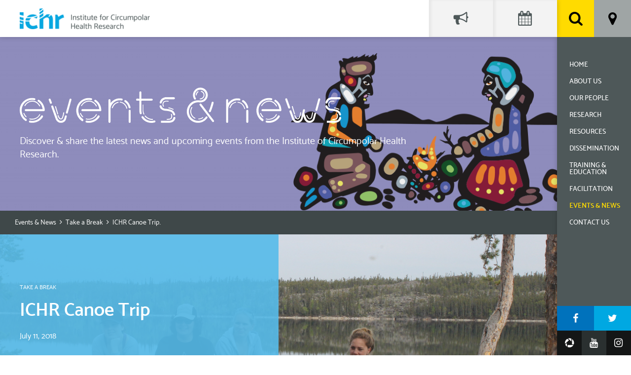

--- FILE ---
content_type: text/html; charset=UTF-8
request_url: https://www.ichr.ca/2018/07/ichr-canoe-trip/?widgetcal%5Bmonth%5D=9&widgetcal%5Byear%5D=2023
body_size: 6188
content:
<!DOCTYPE html>
<!--[if lte IE 6]>
<html id='ie6' class='ie9- ie8- ie7- ie6-' lang="en-US">
<![endif]-->
<!--[if IE 7]>
<html id='ie7' class='ie9- ie8- ie7-' lang="en-US">
<![endif]-->
<!--[if IE 8]>
<html id='ie8' class='ie9- ie8-' lang="en-US">
<![endif]-->
<!--[if IE 9]>
<html id='ie9' class='ie9-' lang="en-US">
<![endif]-->
<!--[if !(lte IE 9) ]><!-->
<html lang="en-US">
<!--<![endif]-->
<head>
	<meta charset="UTF-8">
	<meta http-equiv="X-UA-Compatible" content="IE=EDGE">

	
	<meta name="viewport" content="width=device-width,initial-scale=1">
<title>ICHR Canoe Trip | Institute for Circumpolar Health Research</title>
<link rel="shortcut icon" type="image/icon" href="https://www.ichr.ca/favicon.ico" />
<meta name='robots' content='max-image-preview:large' />
	<style>img:is([sizes="auto" i], [sizes^="auto," i]) { contain-intrinsic-size: 3000px 1500px }</style>
	<link rel='dns-prefetch' href='//www.ichr.ca' />
<link rel='dns-prefetch' href='//maps.googleapis.com' />
<link rel='stylesheet' id='wp-block-library-css' href='https://www.ichr.ca/wp-includes/css/dist/block-library/style.min.css' type='text/css' media='all' />
<style id='classic-theme-styles-inline-css' type='text/css'>
/*! This file is auto-generated */
.wp-block-button__link{color:#fff;background-color:#32373c;border-radius:9999px;box-shadow:none;text-decoration:none;padding:calc(.667em + 2px) calc(1.333em + 2px);font-size:1.125em}.wp-block-file__button{background:#32373c;color:#fff;text-decoration:none}
</style>
<style id='global-styles-inline-css' type='text/css'>
:root{--wp--preset--aspect-ratio--square: 1;--wp--preset--aspect-ratio--4-3: 4/3;--wp--preset--aspect-ratio--3-4: 3/4;--wp--preset--aspect-ratio--3-2: 3/2;--wp--preset--aspect-ratio--2-3: 2/3;--wp--preset--aspect-ratio--16-9: 16/9;--wp--preset--aspect-ratio--9-16: 9/16;--wp--preset--color--black: #000000;--wp--preset--color--cyan-bluish-gray: #abb8c3;--wp--preset--color--white: #ffffff;--wp--preset--color--pale-pink: #f78da7;--wp--preset--color--vivid-red: #cf2e2e;--wp--preset--color--luminous-vivid-orange: #ff6900;--wp--preset--color--luminous-vivid-amber: #fcb900;--wp--preset--color--light-green-cyan: #7bdcb5;--wp--preset--color--vivid-green-cyan: #00d084;--wp--preset--color--pale-cyan-blue: #8ed1fc;--wp--preset--color--vivid-cyan-blue: #0693e3;--wp--preset--color--vivid-purple: #9b51e0;--wp--preset--gradient--vivid-cyan-blue-to-vivid-purple: linear-gradient(135deg,rgba(6,147,227,1) 0%,rgb(155,81,224) 100%);--wp--preset--gradient--light-green-cyan-to-vivid-green-cyan: linear-gradient(135deg,rgb(122,220,180) 0%,rgb(0,208,130) 100%);--wp--preset--gradient--luminous-vivid-amber-to-luminous-vivid-orange: linear-gradient(135deg,rgba(252,185,0,1) 0%,rgba(255,105,0,1) 100%);--wp--preset--gradient--luminous-vivid-orange-to-vivid-red: linear-gradient(135deg,rgba(255,105,0,1) 0%,rgb(207,46,46) 100%);--wp--preset--gradient--very-light-gray-to-cyan-bluish-gray: linear-gradient(135deg,rgb(238,238,238) 0%,rgb(169,184,195) 100%);--wp--preset--gradient--cool-to-warm-spectrum: linear-gradient(135deg,rgb(74,234,220) 0%,rgb(151,120,209) 20%,rgb(207,42,186) 40%,rgb(238,44,130) 60%,rgb(251,105,98) 80%,rgb(254,248,76) 100%);--wp--preset--gradient--blush-light-purple: linear-gradient(135deg,rgb(255,206,236) 0%,rgb(152,150,240) 100%);--wp--preset--gradient--blush-bordeaux: linear-gradient(135deg,rgb(254,205,165) 0%,rgb(254,45,45) 50%,rgb(107,0,62) 100%);--wp--preset--gradient--luminous-dusk: linear-gradient(135deg,rgb(255,203,112) 0%,rgb(199,81,192) 50%,rgb(65,88,208) 100%);--wp--preset--gradient--pale-ocean: linear-gradient(135deg,rgb(255,245,203) 0%,rgb(182,227,212) 50%,rgb(51,167,181) 100%);--wp--preset--gradient--electric-grass: linear-gradient(135deg,rgb(202,248,128) 0%,rgb(113,206,126) 100%);--wp--preset--gradient--midnight: linear-gradient(135deg,rgb(2,3,129) 0%,rgb(40,116,252) 100%);--wp--preset--font-size--small: 13px;--wp--preset--font-size--medium: 20px;--wp--preset--font-size--large: 36px;--wp--preset--font-size--x-large: 42px;--wp--preset--spacing--20: 0.44rem;--wp--preset--spacing--30: 0.67rem;--wp--preset--spacing--40: 1rem;--wp--preset--spacing--50: 1.5rem;--wp--preset--spacing--60: 2.25rem;--wp--preset--spacing--70: 3.38rem;--wp--preset--spacing--80: 5.06rem;--wp--preset--shadow--natural: 6px 6px 9px rgba(0, 0, 0, 0.2);--wp--preset--shadow--deep: 12px 12px 50px rgba(0, 0, 0, 0.4);--wp--preset--shadow--sharp: 6px 6px 0px rgba(0, 0, 0, 0.2);--wp--preset--shadow--outlined: 6px 6px 0px -3px rgba(255, 255, 255, 1), 6px 6px rgba(0, 0, 0, 1);--wp--preset--shadow--crisp: 6px 6px 0px rgba(0, 0, 0, 1);}:where(.is-layout-flex){gap: 0.5em;}:where(.is-layout-grid){gap: 0.5em;}body .is-layout-flex{display: flex;}.is-layout-flex{flex-wrap: wrap;align-items: center;}.is-layout-flex > :is(*, div){margin: 0;}body .is-layout-grid{display: grid;}.is-layout-grid > :is(*, div){margin: 0;}:where(.wp-block-columns.is-layout-flex){gap: 2em;}:where(.wp-block-columns.is-layout-grid){gap: 2em;}:where(.wp-block-post-template.is-layout-flex){gap: 1.25em;}:where(.wp-block-post-template.is-layout-grid){gap: 1.25em;}.has-black-color{color: var(--wp--preset--color--black) !important;}.has-cyan-bluish-gray-color{color: var(--wp--preset--color--cyan-bluish-gray) !important;}.has-white-color{color: var(--wp--preset--color--white) !important;}.has-pale-pink-color{color: var(--wp--preset--color--pale-pink) !important;}.has-vivid-red-color{color: var(--wp--preset--color--vivid-red) !important;}.has-luminous-vivid-orange-color{color: var(--wp--preset--color--luminous-vivid-orange) !important;}.has-luminous-vivid-amber-color{color: var(--wp--preset--color--luminous-vivid-amber) !important;}.has-light-green-cyan-color{color: var(--wp--preset--color--light-green-cyan) !important;}.has-vivid-green-cyan-color{color: var(--wp--preset--color--vivid-green-cyan) !important;}.has-pale-cyan-blue-color{color: var(--wp--preset--color--pale-cyan-blue) !important;}.has-vivid-cyan-blue-color{color: var(--wp--preset--color--vivid-cyan-blue) !important;}.has-vivid-purple-color{color: var(--wp--preset--color--vivid-purple) !important;}.has-black-background-color{background-color: var(--wp--preset--color--black) !important;}.has-cyan-bluish-gray-background-color{background-color: var(--wp--preset--color--cyan-bluish-gray) !important;}.has-white-background-color{background-color: var(--wp--preset--color--white) !important;}.has-pale-pink-background-color{background-color: var(--wp--preset--color--pale-pink) !important;}.has-vivid-red-background-color{background-color: var(--wp--preset--color--vivid-red) !important;}.has-luminous-vivid-orange-background-color{background-color: var(--wp--preset--color--luminous-vivid-orange) !important;}.has-luminous-vivid-amber-background-color{background-color: var(--wp--preset--color--luminous-vivid-amber) !important;}.has-light-green-cyan-background-color{background-color: var(--wp--preset--color--light-green-cyan) !important;}.has-vivid-green-cyan-background-color{background-color: var(--wp--preset--color--vivid-green-cyan) !important;}.has-pale-cyan-blue-background-color{background-color: var(--wp--preset--color--pale-cyan-blue) !important;}.has-vivid-cyan-blue-background-color{background-color: var(--wp--preset--color--vivid-cyan-blue) !important;}.has-vivid-purple-background-color{background-color: var(--wp--preset--color--vivid-purple) !important;}.has-black-border-color{border-color: var(--wp--preset--color--black) !important;}.has-cyan-bluish-gray-border-color{border-color: var(--wp--preset--color--cyan-bluish-gray) !important;}.has-white-border-color{border-color: var(--wp--preset--color--white) !important;}.has-pale-pink-border-color{border-color: var(--wp--preset--color--pale-pink) !important;}.has-vivid-red-border-color{border-color: var(--wp--preset--color--vivid-red) !important;}.has-luminous-vivid-orange-border-color{border-color: var(--wp--preset--color--luminous-vivid-orange) !important;}.has-luminous-vivid-amber-border-color{border-color: var(--wp--preset--color--luminous-vivid-amber) !important;}.has-light-green-cyan-border-color{border-color: var(--wp--preset--color--light-green-cyan) !important;}.has-vivid-green-cyan-border-color{border-color: var(--wp--preset--color--vivid-green-cyan) !important;}.has-pale-cyan-blue-border-color{border-color: var(--wp--preset--color--pale-cyan-blue) !important;}.has-vivid-cyan-blue-border-color{border-color: var(--wp--preset--color--vivid-cyan-blue) !important;}.has-vivid-purple-border-color{border-color: var(--wp--preset--color--vivid-purple) !important;}.has-vivid-cyan-blue-to-vivid-purple-gradient-background{background: var(--wp--preset--gradient--vivid-cyan-blue-to-vivid-purple) !important;}.has-light-green-cyan-to-vivid-green-cyan-gradient-background{background: var(--wp--preset--gradient--light-green-cyan-to-vivid-green-cyan) !important;}.has-luminous-vivid-amber-to-luminous-vivid-orange-gradient-background{background: var(--wp--preset--gradient--luminous-vivid-amber-to-luminous-vivid-orange) !important;}.has-luminous-vivid-orange-to-vivid-red-gradient-background{background: var(--wp--preset--gradient--luminous-vivid-orange-to-vivid-red) !important;}.has-very-light-gray-to-cyan-bluish-gray-gradient-background{background: var(--wp--preset--gradient--very-light-gray-to-cyan-bluish-gray) !important;}.has-cool-to-warm-spectrum-gradient-background{background: var(--wp--preset--gradient--cool-to-warm-spectrum) !important;}.has-blush-light-purple-gradient-background{background: var(--wp--preset--gradient--blush-light-purple) !important;}.has-blush-bordeaux-gradient-background{background: var(--wp--preset--gradient--blush-bordeaux) !important;}.has-luminous-dusk-gradient-background{background: var(--wp--preset--gradient--luminous-dusk) !important;}.has-pale-ocean-gradient-background{background: var(--wp--preset--gradient--pale-ocean) !important;}.has-electric-grass-gradient-background{background: var(--wp--preset--gradient--electric-grass) !important;}.has-midnight-gradient-background{background: var(--wp--preset--gradient--midnight) !important;}.has-small-font-size{font-size: var(--wp--preset--font-size--small) !important;}.has-medium-font-size{font-size: var(--wp--preset--font-size--medium) !important;}.has-large-font-size{font-size: var(--wp--preset--font-size--large) !important;}.has-x-large-font-size{font-size: var(--wp--preset--font-size--x-large) !important;}
:where(.wp-block-post-template.is-layout-flex){gap: 1.25em;}:where(.wp-block-post-template.is-layout-grid){gap: 1.25em;}
:where(.wp-block-columns.is-layout-flex){gap: 2em;}:where(.wp-block-columns.is-layout-grid){gap: 2em;}
:root :where(.wp-block-pullquote){font-size: 1.5em;line-height: 1.6;}
</style>
<link rel='stylesheet' id='ichr-theme-css' href='https://www.ichr.ca/wp-content/themes/circumpolar/assets/css/theme.css?v=1747497127' type='text/css' media='all' />
<link rel='stylesheet' id='ichr-loggedin-css' href='https://www.ichr.ca/wp-content/themes/circumpolar/assets/css/loggedin.css?v=1747497127' type='text/css' media='all' />
<script type="text/javascript" src="https://www.ichr.ca/wp-content/themes/circumpolar/assets/js/modernizr.min.js" id="modernizr-js"></script>
<script type="text/javascript" src="https://www.ichr.ca/wp-includes/js/jquery/jquery.min.js" id="jquery-core-js"></script>
<script type="text/javascript" src="https://www.ichr.ca/wp-includes/js/jquery/jquery-migrate.min.js" id="jquery-migrate-js"></script>
<link rel="https://api.w.org/" href="https://www.ichr.ca/wp-json/" /><link rel="alternate" title="JSON" type="application/json" href="https://www.ichr.ca/wp-json/wp/v2/posts/626" /><link rel="alternate" title="oEmbed (JSON)" type="application/json+oembed" href="https://www.ichr.ca/wp-json/oembed/1.0/embed?url=https%3A%2F%2Fwww.ichr.ca%2F2018%2F07%2Fichr-canoe-trip%2F" />
<link rel="alternate" title="oEmbed (XML)" type="text/xml+oembed" href="https://www.ichr.ca/wp-json/oembed/1.0/embed?url=https%3A%2F%2Fwww.ichr.ca%2F2018%2F07%2Fichr-canoe-trip%2F&#038;format=xml" />

		<!-- GA Google Analytics @ https://m0n.co/ga -->
		<script async src="https://www.googletagmanager.com/gtag/js?id=G-64R1RP75PN"></script>
		<script>
			window.dataLayer = window.dataLayer || [];
			function gtag(){dataLayer.push(arguments);}
			gtag('js', new Date());
			gtag('config', 'G-64R1RP75PN');
		</script>

		<link rel="apple-touch-icon" sizes="180x180" href="/branding/apple-touch-icon.png">
	<link rel="icon" type="image/png" href="/branding/favicon-32x32.png" sizes="32x32">
	<link rel="icon" type="image/png" href="/branding/favicon-194x194.png" sizes="194x194">
	<link rel="icon" type="image/png" href="/branding/android-chrome-192x192.png" sizes="192x192">
	<link rel="icon" type="image/png" href="/branding/favicon-16x16.png" sizes="16x16">
	<link rel="manifest" href="/branding/manifest.json">
	<link rel="mask-icon" href="/branding/safari-pinned-tab.svg" color="#00a8e2">
	<link rel="shortcut icon" href="/branding/favicon.ico">
	<meta name="msapplication-TileColor" content="#00a8e2">
	<meta name="msapplication-TileImage" content="/branding/mstile-144x144.png">
	<meta name="msapplication-config" content="/branding/browserconfig.xml">
	<meta name="theme-color" content="#ffffff">
	<!--[if lt IE 9]><script src="https://www.ichr.ca/wp-content/themes/circumpolar/assets/js/html5shiv.js"></script><![endif]-->
<!--[if lte IE 8]><link rel="stylesheet" type="text/css" href="https://www.ichr.ca/wp-content/themes/circumpolar/assets/css/ie.css" /><![endif]-->
</head>
		<body class="wp-singular post-template-default single single-post postid-626 single-format-standard wp-theme-circumpolar nojs notouch">
	<header id="header">
		<div class="container">
			<h1><a href="https://www.ichr.ca" class="logo">
				<span class="ichr-logo"></span>
				Institute for Circumpolar Health Research			</a></h1>
		</div>
		<button id="navtoggle">Menu</button>
	</header>
	<div id="navbar">
		<nav id="navigation" class="menu-navigation-container"><a id="menu-item-28" class=" " href="http://www.ichr.ca/">Home</a><a id="menu-item-29" class=" " href="https://www.ichr.ca/about/">About Us</a><a id="menu-item-35" class=" " href="https://www.ichr.ca/people/">Our People</a><a id="menu-item-36" class=" " href="https://www.ichr.ca/research/">Research</a><a id="menu-item-37" class=" " href="https://www.ichr.ca/resources/">Resources</a><a id="menu-item-31" class=" " href="https://www.ichr.ca/dissemination/">Dissemination</a><a id="menu-item-38" class=" " href="https://www.ichr.ca/training/">Training &#038; Education</a><a id="menu-item-32" class=" " href="https://www.ichr.ca/facilitation/">Facilitation</a><a id="menu-item-34" class=" current " href="https://www.ichr.ca/news-events/">Events &#038; News</a><a id="menu-item-30" class=" " href="https://www.ichr.ca/contact/">Contact Us</a></nav>
		<div id="popups" class="tabset">
			<nav class="tabset-nav">
				<a href="#search" title="Search">Search</a>
				<a href="#location" title="Our Location">Location</a>
			</nav>

			<div id="search" class="tab">
				<div class="tab-inner">
					<div class="container">
						<form action="/">
							<label class="field">
								<span class="label">Search...</span>
								<input type="text" name="s" value="" class="input" required />
							</label>
							<button type="submit" class="submit">Submit</button>
						</form>
					</div>
				</div>
			</div>

			<div id="location" class="tab">
								<div class="tab-inner">
					<div class="container">
						<div class="row">
	<div class="col third">
		<div class="address-box">
			<h2>Located at:</h2>
			<p class="pre">3506 McDonald Drive
Yellowknife, NT
X1A 2H1</p>
		</div>
	</div>
	<div class="col third">
		<div class="address-box">
			<h2>Mail to:</h2>
			<p class="pre">P.O. Box 11050
Yellowknife, NT
X1A 3X7</p>
		</div>
	</div>
	<div class="col third">
		<div class="address-box">
			<h2>Contact us at:</h2>
			<p>
												Email. <a href="mailto:admin@ichr.ca">admin@ichr.ca</a>			</p>
		</div>
	</div>
</div>
					</div>
				</div>
			</div>
		</div>

		<nav id="socialmedia">
						<a href="https://www.facebook.com/ichr.ca" target="_blank" class="icon facebook primary">Facebook</a>
			<a href="" target="_blank" class="icon twitter primary">Twitter</a>
			<a href="" target="_blank" class="icon picasa secondary">Google Photos</a>
			<a href="" target="_blank" class="icon youtube secondary">YouTube</a>
			<a href="" target="_blank" class="icon instagram secondary">Instagram</a>
		</nav>
	</div>

	<div class="banner page-banner background-purple">
	<div class="decor illustration-campfire"><div class="image"></div></div>		<div class="container">
		<div class="content">
			<h1 class="page-title" data-slug="events-news">
				<span class="text">Events &#038; News</span>
			</h1>
			<p>Discover &#038; share the latest news and upcoming events from the Institute of Circumpolar Health Research.</p>
		</div>
	</div>
</div>
	<article id="page">
		<nav class="breadcrumbs">
	<ul class="container">
					<li><a href="https://www.ichr.ca/news-events/">Events &#038; News</a></li>
							<li><a href="https://www.ichr.ca/category/take-a-break/">Take a Break</a></li>
							<li>ICHR Canoe Trip</li>
			</ul>
</nav>
<div class="banner post-banner overlay-cyan" style="background-image: url(https://www.ichr.ca/wp-content/uploads/2018/07/IMG_3896.jpg);">
		<div class="container">
		<div class="content">
							<p class="category">Take a Break</p>
			
			<h2 class="title">ICHR Canoe Trip</h2>
			
			<p class="meta">July 11, 2018</p>
		</div>
	</div>
</div>
<div id="page_content">
		<div class="post-content container">
		<p class="lead"><span style="font-weight: 400;"><strong>Teambuilding: </strong></span>The ICHR canoe trip happens every year to kick off the summer season! This year, we were off to Hidden Lake. This trip was an amazing opportunity for summer students and employees to get to know each other outside of the office setting. In the outdoors, every individuals’ contribution to the group is valued and that philosophy is then brought back to the office.</p>
<p>Using canoes as transportation to the campsite proved to be a great team building exercise. Paddling and portaging requires trust, concentration, skill development, and team work &#8212; especially when the goal is to travel in a safe and, as much as possible, effortless way.</p>
<p>Getting the tents set up, supplies unpacked, and camp organised provided another opportunity for our team to come together. The set-up was quick and easy under the supervision of Jenn Redvers and Zander Affleck, who had taken on the job of organizing the trip and teaching us about the territory and protocols for our visit. The relaxed and positive atmosphere at a campsite depends on the willingness and collectiveness of the people there. Everybody was ready to help out which helped to create and maintain a smooth rhythm throughout the trip.</p>
<hr />
<p class="lead"><strong>Rhiannon Cooper: </strong><em>“</em>As someone from the eastern part of Canada, it was a treat to experience the great outdoors in the North. Before this canoe trip, I never had the experience of portaging or having to carry large amounts of gear into a campsite. For me, this was a rewarding experience that was accompanied by a sense of accomplishment upon arrival at the campsite. Going forward, I will be able to use the skills I acquired throughout the weekend to explore my hometown in eastern Canada and more of the beautiful North.”</p>
<p><span style="font-weight: 400;"><img fetchpriority="high" decoding="async" class="alignleft wp-image-632 size-large" src="http://www.ichr.ca/wp-content/uploads/2018/07/IMG_3885-1024x683.jpg" alt="" width="1024" height="683" srcset="https://www.ichr.ca/wp-content/uploads/2018/07/IMG_3885-1024x683.jpg 1024w, https://www.ichr.ca/wp-content/uploads/2018/07/IMG_3885-300x200.jpg 300w, https://www.ichr.ca/wp-content/uploads/2018/07/IMG_3885-768x512.jpg 768w, https://www.ichr.ca/wp-content/uploads/2018/07/IMG_3885-260x173.jpg 260w, https://www.ichr.ca/wp-content/uploads/2018/07/IMG_3885-113x75.jpg 113w, https://www.ichr.ca/wp-content/uploads/2018/07/IMG_3885-1200x800.jpg 1200w" sizes="(max-width: 1024px) 100vw, 1024px" /></span></p>
<hr />
<p class="lead"><span style="font-weight: 400;"><strong>Nanna Hansen: </strong>“This scenery is a lot different from what I am use to in Denmark, it is absolutely beautiful here! I had a perfect quiet early Saturday morning which was the most still and amazing morning I can ever remember. It was the perfect start of my first Canadian adventure. </span></p>
<p class="lead"><img decoding="async" class="alignleft wp-image-638 size-full" src="http://www.ichr.ca/wp-content/uploads/2018/07/Screen-Shot-2018-07-11-at-2.29.17-PM.png" alt="" width="782" height="584" srcset="https://www.ichr.ca/wp-content/uploads/2018/07/Screen-Shot-2018-07-11-at-2.29.17-PM.png 782w, https://www.ichr.ca/wp-content/uploads/2018/07/Screen-Shot-2018-07-11-at-2.29.17-PM-300x224.png 300w, https://www.ichr.ca/wp-content/uploads/2018/07/Screen-Shot-2018-07-11-at-2.29.17-PM-768x574.png 768w, https://www.ichr.ca/wp-content/uploads/2018/07/Screen-Shot-2018-07-11-at-2.29.17-PM-260x194.png 260w, https://www.ichr.ca/wp-content/uploads/2018/07/Screen-Shot-2018-07-11-at-2.29.17-PM-100x75.png 100w" sizes="(max-width: 782px) 100vw, 782px" /></p>
<hr />
<p><img decoding="async" class="alignleft size-large wp-image-631" src="http://www.ichr.ca/wp-content/uploads/2018/07/IMG_3883-1024x683.jpg" alt="" width="1024" height="683" srcset="https://www.ichr.ca/wp-content/uploads/2018/07/IMG_3883-1024x683.jpg 1024w, https://www.ichr.ca/wp-content/uploads/2018/07/IMG_3883-300x200.jpg 300w, https://www.ichr.ca/wp-content/uploads/2018/07/IMG_3883-768x512.jpg 768w, https://www.ichr.ca/wp-content/uploads/2018/07/IMG_3883-260x173.jpg 260w, https://www.ichr.ca/wp-content/uploads/2018/07/IMG_3883-113x75.jpg 113w, https://www.ichr.ca/wp-content/uploads/2018/07/IMG_3883-1200x800.jpg 1200w" sizes="(max-width: 1024px) 100vw, 1024px" /></p>
<p><img loading="lazy" decoding="async" class="alignleft size-large wp-image-630" src="http://www.ichr.ca/wp-content/uploads/2018/07/IMG_3869-1024x683.jpg" alt="" width="1024" height="683" srcset="https://www.ichr.ca/wp-content/uploads/2018/07/IMG_3869-1024x683.jpg 1024w, https://www.ichr.ca/wp-content/uploads/2018/07/IMG_3869-300x200.jpg 300w, https://www.ichr.ca/wp-content/uploads/2018/07/IMG_3869-768x512.jpg 768w, https://www.ichr.ca/wp-content/uploads/2018/07/IMG_3869-260x173.jpg 260w, https://www.ichr.ca/wp-content/uploads/2018/07/IMG_3869-113x75.jpg 113w, https://www.ichr.ca/wp-content/uploads/2018/07/IMG_3869-1200x800.jpg 1200w" sizes="auto, (max-width: 1024px) 100vw, 1024px" /><img loading="lazy" decoding="async" class="alignleft size-large wp-image-633" src="http://www.ichr.ca/wp-content/uploads/2018/07/IMG_3904-1024x683.jpg" alt="" width="1024" height="683" srcset="https://www.ichr.ca/wp-content/uploads/2018/07/IMG_3904-1024x683.jpg 1024w, https://www.ichr.ca/wp-content/uploads/2018/07/IMG_3904-300x200.jpg 300w, https://www.ichr.ca/wp-content/uploads/2018/07/IMG_3904-768x512.jpg 768w, https://www.ichr.ca/wp-content/uploads/2018/07/IMG_3904-260x173.jpg 260w, https://www.ichr.ca/wp-content/uploads/2018/07/IMG_3904-113x75.jpg 113w, https://www.ichr.ca/wp-content/uploads/2018/07/IMG_3904-1200x800.jpg 1200w" sizes="auto, (max-width: 1024px) 100vw, 1024px" /></p>
	</div>
			<nav class="post-nav">
			<div class="container">
									<a href="https://www.ichr.ca/2019/10/community-of-practice-in-the-arctic-a-model-for-patient-engagement-in-greenland-and-the-northwest-territories/" class="adjacent-post next">
						<small>Newer</small>
						Community of Practice in the Arctic:  A Model for Patient Engagement in Greenland and the Northwest Territories					</a>
													<a href="https://www.ichr.ca/2018/07/university-of-albertas-school-of-public-health-to-get-a-northern-touch/" class="adjacent-post prev">
						<small>Older</small>
						University of Alberta&#8217;s School of Public Health to get a northern touch					</a>
							</div>
		</nav>
	</div>
			</article>

					<nav id="discover">
			<div class="container">
				<h3 class="title">Discover More:</h3>
				<a id="menu-item-272" class="  button" href="https://www.ichr.ca/research/">Our Research</a> <a id="menu-item-274" class="  button" href="https://www.ichr.ca/training/">Training</a> <a id="menu-item-268" class="  button" href="https://www.ichr.ca/dissemination/">Dissemination</a> <a id="menu-item-275" class="  button" href="https://www.ichr.ca/people/">Our People</a>			</div>
		</nav>
		<aside id="widgets" class="tabset">
		<nav class="tabset-nav">
			<a href="#social-feed" title="Our Social Feed">Social Feed</a>
			<a href="#events-calendar" title="Our Events Calendar">Events Calendar</a>
		</nav>
		<section id="social-feed" class="tab">
			<div class="tab-inner">
				<h2 class="sr-only">Social Feed</h2>
				<div class="tab-content">
					<ul class="tab-list">
												

--- FILE ---
content_type: application/javascript
request_url: https://www.ichr.ca/wp-content/themes/circumpolar/assets/js/modernizr.min.js
body_size: 2887
content:
/*! modernizr 3.3.1 (Custom Build) | MIT *
 * https://modernizr.com/download/?-backgroundblendmode-backgroundsize-bgsizecover-canvas-cssanimations-cssgradients-csstransforms-csstransforms3d-csstransitions-flexbox-flexboxlegacy-flexboxtweener-multiplebgs-svg-video !*/
!function(e,t,n){function r(e,t){return typeof e===t}function o(){var e,t,n,o,s,i,a;for(var d in h)if(h.hasOwnProperty(d)){if(e=[],t=h[d],t.name&&(e.push(t.name.toLowerCase()),t.options&&t.options.aliases&&t.options.aliases.length))for(n=0;n<t.options.aliases.length;n++)e.push(t.options.aliases[n].toLowerCase());for(o=r(t.fn,"function")?t.fn():t.fn,s=0;s<e.length;s++)i=e[s],a=i.split("."),1===a.length?Modernizr[a[0]]=o:(!Modernizr[a[0]]||Modernizr[a[0]]instanceof Boolean||(Modernizr[a[0]]=new Boolean(Modernizr[a[0]])),Modernizr[a[0]][a[1]]=o),x.push((o?"":"no-")+a.join("-"))}}function s(){return"function"!=typeof t.createElement?t.createElement(arguments[0]):S?t.createElementNS.call(t,"http://www.w3.org/2000/svg",arguments[0]):t.createElement.apply(t,arguments)}function i(e){return e.replace(/([a-z])-([a-z])/g,function(e,t,n){return t+n.toUpperCase()}).replace(/^-/,"")}function a(){var e=t.body;return e||(e=s(S?"svg":"body"),e.fake=!0),e}function d(e,n,r,o){var i,d,f,l,u="modernizr",c=s("div"),p=a();if(parseInt(r,10))for(;r--;)f=s("div"),f.id=o?o[r]:u+(r+1),c.appendChild(f);return i=s("style"),i.type="text/css",i.id="s"+u,(p.fake?p:c).appendChild(i),p.appendChild(c),i.styleSheet?i.styleSheet.cssText=e:i.appendChild(t.createTextNode(e)),c.id=u,p.fake&&(p.style.background="",p.style.overflow="hidden",l=b.style.overflow,b.style.overflow="hidden",b.appendChild(p)),d=n(c,e),p.fake?(p.parentNode.removeChild(p),b.style.overflow=l,b.offsetHeight):c.parentNode.removeChild(c),!!d}function f(e,t){return!!~(""+e).indexOf(t)}function l(e,t){return function(){return e.apply(t,arguments)}}function u(e,t,n){var o;for(var s in e)if(e[s]in t)return n===!1?e[s]:(o=t[e[s]],r(o,"function")?l(o,n||t):o);return!1}function c(e){return e.replace(/([A-Z])/g,function(e,t){return"-"+t.toLowerCase()}).replace(/^ms-/,"-ms-")}function p(t,r){var o=t.length;if("CSS"in e&&"supports"in e.CSS){for(;o--;)if(e.CSS.supports(c(t[o]),r))return!0;return!1}if("CSSSupportsRule"in e){for(var s=[];o--;)s.push("("+c(t[o])+":"+r+")");return s=s.join(" or "),d("@supports ("+s+") { #modernizr { position: absolute; } }",function(e){return"absolute"==getComputedStyle(e,null).position})}return n}function g(e,t,o,a){function d(){u&&(delete N.style,delete N.modElem)}if(a=r(a,"undefined")?!1:a,!r(o,"undefined")){var l=p(e,o);if(!r(l,"undefined"))return l}for(var u,c,g,v,m,h=["modernizr","tspan","samp"];!N.style&&h.length;)u=!0,N.modElem=s(h.shift()),N.style=N.modElem.style;for(g=e.length,c=0;g>c;c++)if(v=e[c],m=N.style[v],f(v,"-")&&(v=i(v)),N.style[v]!==n){if(a||r(o,"undefined"))return d(),"pfx"==t?v:!0;try{N.style[v]=o}catch(y){}if(N.style[v]!=m)return d(),"pfx"==t?v:!0}return d(),!1}function v(e,t,n,o,s){var i=e.charAt(0).toUpperCase()+e.slice(1),a=(e+" "+P.join(i+" ")+i).split(" ");return r(t,"string")||r(t,"undefined")?g(a,t,o,s):(a=(e+" "+E.join(i+" ")+i).split(" "),u(a,t,n))}function m(e,t,r){return v(e,n,n,t,r)}var h=[],y={_version:"3.3.1",_config:{classPrefix:"",enableClasses:!0,enableJSClass:!0,usePrefixes:!0},_q:[],on:function(e,t){var n=this;setTimeout(function(){t(n[e])},0)},addTest:function(e,t,n){h.push({name:e,fn:t,options:n})},addAsyncTest:function(e){h.push({name:null,fn:e})}},Modernizr=function(){};Modernizr.prototype=y,Modernizr=new Modernizr,Modernizr.addTest("svg",!!t.createElementNS&&!!t.createElementNS("http://www.w3.org/2000/svg","svg").createSVGRect);var x=[],w=y._config.usePrefixes?" -webkit- -moz- -o- -ms- ".split(" "):["",""];y._prefixes=w;var b=t.documentElement,T="CSS"in e&&"supports"in e.CSS,C="supportsCSS"in e;Modernizr.addTest("supports",T||C);var S="svg"===b.nodeName.toLowerCase();Modernizr.addTest("canvas",function(){var e=s("canvas");return!(!e.getContext||!e.getContext("2d"))}),Modernizr.addTest("video",function(){var e=s("video"),t=!1;try{(t=!!e.canPlayType)&&(t=new Boolean(t),t.ogg=e.canPlayType('video/ogg; codecs="theora"').replace(/^no$/,""),t.h264=e.canPlayType('video/mp4; codecs="avc1.42E01E"').replace(/^no$/,""),t.webm=e.canPlayType('video/webm; codecs="vp8, vorbis"').replace(/^no$/,""),t.vp9=e.canPlayType('video/webm; codecs="vp9"').replace(/^no$/,""),t.hls=e.canPlayType('application/x-mpegURL; codecs="avc1.42E01E"').replace(/^no$/,""))}catch(n){}return t}),Modernizr.addTest("cssgradients",function(){for(var e,t="background-image:",n="gradient(linear,left top,right bottom,from(#9f9),to(white));",r="",o=0,i=w.length-1;i>o;o++)e=0===o?"to ":"",r+=t+w[o]+"linear-gradient("+e+"left top, #9f9, white);";Modernizr._config.usePrefixes&&(r+=t+"-webkit-"+n);var a=s("a"),d=a.style;return d.cssText=r,(""+d.backgroundImage).indexOf("gradient")>-1}),Modernizr.addTest("multiplebgs",function(){var e=s("a").style;return e.cssText="background:url(https://),url(https://),red url(https://)",/(url\s*\(.*?){3}/.test(e.background)});var _=y.testStyles=d,k="Moz O ms Webkit",P=y._config.usePrefixes?k.split(" "):[];y._cssomPrefixes=P;var z=function(t){var r,o=w.length,s=e.CSSRule;if("undefined"==typeof s)return n;if(!t)return!1;if(t=t.replace(/^@/,""),r=t.replace(/-/g,"_").toUpperCase()+"_RULE",r in s)return"@"+t;for(var i=0;o>i;i++){var a=w[i],d=a.toUpperCase()+"_"+r;if(d in s)return"@-"+a.toLowerCase()+"-"+t}return!1};y.atRule=z;var E=y._config.usePrefixes?k.toLowerCase().split(" "):[];y._domPrefixes=E;var A={elem:s("modernizr")};Modernizr._q.push(function(){delete A.elem});var N={style:A.elem.style};Modernizr._q.unshift(function(){delete N.style}),y.testAllProps=v,y.testAllProps=m,Modernizr.addTest("cssanimations",m("animationName","a",!0)),Modernizr.addTest("backgroundsize",m("backgroundSize","100%",!0)),Modernizr.addTest("bgsizecover",m("backgroundSize","cover")),Modernizr.addTest("flexbox",m("flexBasis","1px",!0)),Modernizr.addTest("flexboxtweener",m("flexAlign","end",!0)),Modernizr.addTest("csstransforms",function(){return-1===navigator.userAgent.indexOf("Android 2.")&&m("transform","scale(1)",!0)}),Modernizr.addTest("csstransforms3d",function(){var e=!!m("perspective","1px",!0),t=Modernizr._config.usePrefixes;if(e&&(!t||"webkitPerspective"in b.style)){var n,r="#modernizr{width:0;height:0}";Modernizr.supports?n="@supports (perspective: 1px)":(n="@media (transform-3d)",t&&(n+=",(-webkit-transform-3d)")),n+="{#modernizr{width:7px;height:18px;margin:0;padding:0;border:0}}",_(r+n,function(t){e=7===t.offsetWidth&&18===t.offsetHeight})}return e}),Modernizr.addTest("csstransitions",m("transition","all",!0)),Modernizr.addTest("flexboxlegacy",m("boxDirection","reverse",!0));var L=y.prefixed=function(e,t,n){return 0===e.indexOf("@")?z(e):(-1!=e.indexOf("-")&&(e=i(e)),t?v(e,t,n):v(e,"pfx"))};Modernizr.addTest("backgroundblendmode",L("backgroundBlendMode","text")),o(),delete y.addTest,delete y.addAsyncTest;for(var O=0;O<Modernizr._q.length;O++)Modernizr._q[O]();e.Modernizr=Modernizr}(window,document);

(function(M){var classes='';for(var s in M){if(typeof M[s]==='boolean'){classes+=' '+(M[s]?'':'no')+'supports-'+s;}}document.documentElement.className += classes;})(window.Modernizr||{});

--- FILE ---
content_type: image/svg+xml
request_url: https://www.ichr.ca/wp-content/themes/circumpolar/assets/img/titles/events-news.svg
body_size: 6994
content:
<?xml version="1.0" encoding="utf-8"?>
<!-- Generator: Adobe Illustrator 20.1.0, SVG Export Plug-In . SVG Version: 6.00 Build 0)  -->
<svg version="1.1" id="Layer_1" xmlns="http://www.w3.org/2000/svg" xmlns:xlink="http://www.w3.org/1999/xlink" x="0px" y="0px"
	 viewBox="0 0 480.9 72.3" style="enable-background:new 0 0 480.9 72.3;" xml:space="preserve">
<style type="text/css">
	.st0{fill:#FFFFFF;}
</style>
<path class="st0" d="M280.4,45.2c-0.7-0.5-1.6-0.3-2,0.4c-2.6,3.8-6.9,6-11.4,6c-7.6,0-13.9-6.2-13.9-13.9c0-3.4,1.2-6.6,3.5-9.2
	c1.7-1.9,3.9-3.4,6.4-4.1c1.3-0.4,2.6-0.6,4-0.6c0.6,0,1.1,0,1.7,0.1c1.1,0.1,2.2,0.1,3.4-0.1c5.3-0.8,9.3-5.4,9.3-10.8
	c0-6.1-5-11.1-11.1-11.1s-11.1,5-11.1,11.1c0,2.2,0.7,4.4,1.9,6.2c0.5,0.7,1.4,0.8,2,0.4c0.7-0.5,0.8-1.4,0.4-2
	c-0.9-1.3-1.4-2.9-1.4-4.5c0-4.5,3.6-8.1,8.1-8.1s8.1,3.6,8.1,8.1c0,3.9-3,7.4-6.8,7.9c-0.9,0.1-1.9,0.1-2.9,0
	c-0.6,0-1.3-0.1-1.9-0.1c-1.6,0-3.3,0.3-4.8,0.7c-3,0.9-5.7,2.6-7.7,5c-2.7,3.1-4.2,7-4.2,11.1c0,9.3,7.5,16.8,16.8,16.8
	c5.5,0,10.7-2.7,13.9-7.3C281.3,46.6,281.1,45.7,280.4,45.2z M271.7,26.3c-0.5-0.6-1.4-0.8-2.1-0.3s-0.8,1.4-0.3,2.1l18.8,24.7
	c0.3,0.4,0.7,0.6,1.2,0.6c0.3,0,0.6-0.1,0.9-0.3c0.6-0.5,0.8-1.4,0.3-2.1L271.7,26.3z M283.9,38.5c0.2,0.1,0.4,0.1,0.6,0.1
	c0.6,0,1.1-0.3,1.4-0.9c1.6-3.9,3.1-8.3,4.2-12.9c0.2-0.8-0.3-1.6-1.1-1.8c-0.8-0.2-1.6,0.3-1.8,1.1c-1.1,4.5-2.5,8.7-4.1,12.5
	C282.8,37.3,283.2,38.2,283.9,38.5z M267.1,8.7c0.3-0.2,0.4-0.6,0.2-1s-0.6-0.4-1-0.2c-1.8,1.2-2.9,3.2-2.9,5.4
	c0,0.4,0.3,0.7,0.7,0.7s0.7-0.3,0.7-0.7C264.9,11.3,265.7,9.7,267.1,8.7z M272.1,17.6L272.1,17.6c-0.7,0.3-1.4,0.5-2.1,0.5
	c-0.4,0-0.7,0.3-0.7,0.7s0.3,0.7,0.7,0.7c1,0,1.9-0.2,2.7-0.6c2.3-1.1,3.8-3.4,3.8-5.9c0-2.9-1.8-5.3-4.6-6.2
	c-0.4-0.1-0.7,0.1-0.9,0.5c-0.1,0.4,0.1,0.7,0.5,0.9c2.2,0.7,3.6,2.6,3.6,4.9C275.1,15,273.9,16.8,272.1,17.6z M257.9,31
	c-0.3-0.2-0.7-0.1-0.9,0.2c-1.2,1.9-1.8,4.1-1.8,6.3c0,4.6,2.6,8.8,6.7,10.8c0.1,0,0.2,0.1,0.3,0.1c0.3,0,0.5-0.1,0.6-0.4
	c0.2-0.3,0-0.8-0.3-0.9c-3.7-1.8-5.9-5.5-5.9-9.6c0-2,0.5-3.9,1.6-5.6C258.4,31.6,258.3,31.2,257.9,31z M267,48.8
	c0,0.4,0.3,0.5,0.7,0.5l0,0c2.4,0,4.6-0.7,6.5-2c0.3-0.2,0.4-0.6,0.2-0.9c-0.2-0.3-0.6-0.3-1-0.1c-1.7,1.2-3.7,1.8-5.8,1.9
	C267.3,48.2,267,48.4,267,48.8z M35.8,28.6c-0.5-1.1-1-2.2-1.7-3.2s-1.4-1.9-2.3-2.8S30,21,29,20.3c-0.7-0.5-1.6-0.3-2,0.4
	c-0.5,0.7-0.3,1.6,0.4,2c0.8,0.6,1.6,1.2,2.3,1.9c0.7,0.7,1.4,1.5,1.9,2.3c0.6,0.8,1.1,1.7,1.4,2.7c0.4,0.9,0.7,1.9,0.9,2.9
	c0.1,0.6,0.2,0.6,0.3,1.6H9c-0.8,0-1.5,0.7-1.5,1.5s0.7,1.5,1.5,1.5h26.9c0.8,0,1.5-0.6,1.5-1.4c0-1.3-0.1-2.5-0.4-3.7
	C36.7,30.9,36.3,29.8,35.8,28.6z M9.9,48.9C9,48.4,8.2,47.7,7.5,47s-1.4-1.5-1.9-2.3c-0.6-0.9-1-1.8-1.4-2.7s-0.7-1.9-0.9-3
	c-0.3-1-0.4-2-0.4-3.1s0.1-2.1,0.3-3.2c0.2-1,0.5-2,0.9-2.9S5,28,5.5,27.1c0.6-0.8,1.2-1.6,1.9-2.3c0.7-0.7,1.5-1.4,2.3-1.9
	c0.8-0.6,1.7-1.1,2.7-1.4c1-0.4,1.9-0.7,2.9-0.9c2.1-0.4,4.3-0.4,6.3,0c0.8,0.2,1.6-0.3,1.7-1.1c0.2-0.8-0.3-1.6-1.1-1.7
	c-2.5-0.5-5.1-0.5-7.5,0c-1.2,0.2-2.4,0.6-3.5,1.1S9,19.9,8,20.6S6.1,22,5.2,22.9c-0.8,0.8-1.6,1.8-2.3,2.8s-1.3,2.1-1.7,3.2
	c-0.5,1.1-0.8,2.3-1.1,3.5c0,1-0.1,2.2-0.1,3.5s0.1,2.5,0.4,3.8C0.6,40.8,1,42,1.5,43.2c0.5,1.1,1,2.2,1.7,3.2s1.4,1.9,2.3,2.8
	c0.8,0.8,1.8,1.6,2.8,2.3c0.3,0.2,0.5,0.3,0.8,0.3c0.5,0,0.9-0.2,1.2-0.6C10.7,50.3,10.5,49.4,9.9,48.9z M34.1,43.6
	c-0.7-0.4-1.6-0.2-2,0.5c-0.3,0.6-0.7,1.1-1.1,1.6s-0.9,1-1.3,1.5c-0.5,0.5-1,0.9-1.5,1.3c-0.5,0.4-1.1,0.8-1.7,1.1
	s-1.2,0.6-1.8,0.9c-0.6,0.3-1.3,0.5-1.9,0.6c-0.7,0.2-1.3,0.3-2,0.4c-1.8,0.2-3.6,0.2-5.3-0.2c-0.8-0.2-1.6,0.3-1.7,1.1
	c-0.2,0.8,0.3,1.6,1.1,1.7c1.2,0.3,2.5,0.4,3.8,0.4c0.8,0,1.7-0.1,2.5-0.2c0.8-0.1,1.6-0.3,2.4-0.5s1.5-0.5,2.3-0.8
	c0.7-0.3,1.4-0.6,2.1-1s1.3-0.8,2-1.3c0.6-0.5,1.2-1,1.8-1.5c0.6-0.5,1.1-1.1,1.6-1.7s0.9-1.2,1.3-1.9C35,45,34.8,44.1,34.1,43.6z
	 M5.9,39.8c-0.4,0.1-0.5,0.5-0.4,0.9c0.8,2,1.9,3.8,3.5,5.3c0.1,0.1,0.3,0.2,0.5,0.2S9.9,46.1,10,46c0.3-0.3,0.3-0.7,0-1
	c-1.4-1.4-2.5-3-3.2-4.8C6.6,39.9,6.2,39.7,5.9,39.8z M22.6,22c-0.2-0.1-0.4-0.1-0.6-0.2c-0.2,0-0.4-0.1-0.6-0.1s-0.4-0.1-0.6-0.1
	s-0.4-0.1-0.6-0.1s-0.4,0-0.6-0.1c-0.2,0-0.4,0-0.6,0s-0.4,0-0.6,0h-0.3l-2,0.3c-0.1,0-0.2,0-0.3,0.1c-0.2,0.1-0.4,0.1-0.6,0.2
	c-0.2,0.1-0.4,0.1-0.6,0.2c-0.2,0.1-0.4,0.1-0.6,0.2c-0.2,0.1-0.4,0.2-0.6,0.3c-0.2,0.1-0.4,0.2-0.6,0.3c-0.2,0.1-0.4,0.2-0.6,0.3
	c-0.2,0.1-0.4,0.2-0.6,0.3c-0.2,0.1-0.4,0.2-0.5,0.4c-0.2,0.1-0.4,0.3-0.6,0.5c-0.2,0.2-0.4,0.3-0.6,0.5c-0.2,0.2-0.4,0.3-0.5,0.5
	C9.2,25.6,9,25.8,8.8,26s-0.3,0.4-0.5,0.6C8.2,26.8,8,27,7.9,27.2s-0.3,0.4-0.4,0.6s-0.3,0.4-0.4,0.7c-0.2,0.3-0.1,0.7,0.3,0.9
	c0.3,0.2,0.7,0.1,0.9-0.3c0.1-0.2,0.2-0.4,0.4-0.6C8.8,28.3,8.9,28.2,9,28s0.3-0.4,0.4-0.5c0.1-0.2,0.3-0.4,0.4-0.5
	c0.2-0.2,0.3-0.3,0.5-0.5s0.3-0.3,0.5-0.5s0.3-0.3,0.5-0.4s0.4-0.3,0.5-0.4c0.2-0.1,0.3-0.2,0.5-0.3c0.2-0.1,0.3-0.2,0.5-0.3
	c0.2-0.1,0.3-0.2,0.5-0.3c0.2-0.1,0.3-0.2,0.5-0.3c0.2-0.1,0.4-0.2,0.5-0.2c0.2-0.1,0.4-0.1,0.5-0.2c0.2-0.1,0.4-0.1,0.6-0.2
	c0.2-0.1,0.4-0.1,0.6-0.2c0.1,0,0.2,0,0.3-0.1l2.1-0.2c0.2,0,0.4,0,0.5,0c0.2,0,0.4,0,0.5,0c0.2,0,0.4,0,0.5,0c0.2,0,0.4,0,0.5,0.1
	c0.2,0,0.3,0.1,0.5,0.1s0.3,0.1,0.5,0.1s0.3,0.1,0.5,0.1s0.3,0.1,0.5,0.2s0.4,0.1,0.5,0.2s0.3,0.1,0.5,0.2s0.3,0.2,0.5,0.3
	c0.2,0.1,0.3,0.2,0.5,0.3c0.2,0.1,0.3,0.2,0.5,0.3c0.2,0.1,0.3,0.2,0.5,0.3c0.2,0.1,0.3,0.2,0.4,0.3c0.1,0.1,0.3,0.2,0.4,0.4
	l1.5,1.5c0.1,0.1,0.2,0.2,0.2,0.3l0.4,0.6c0.1,0.1,0.1,0.2,0.2,0.3c0.1,0.1,0.1,0.2,0.2,0.3c0.1,0.1,0.1,0.2,0.2,0.3
	c0.1,0.1,0.1,0.2,0.2,0.3c0.1,0.1,0.1,0.2,0.2,0.3c0.1,0.2,0.4,0.4,0.6,0.4c0.1,0,0.2,0,0.3-0.1c0.3-0.2,0.5-0.6,0.3-0.9
	c-0.1-0.1-0.1-0.2-0.2-0.4c-0.1-0.1-0.1-0.2-0.2-0.4c-0.1-0.1-0.1-0.2-0.2-0.4c-0.1-0.1-0.1-0.2-0.2-0.3c-0.1-0.1-0.2-0.2-0.2-0.3
	c-0.1-0.1-0.2-0.2-0.2-0.3c-0.1-0.1-0.2-0.2-0.2-0.3c-0.1-0.1-0.2-0.2-0.3-0.3l-1.6-1.7c-0.2-0.1-0.3-0.3-0.5-0.4s-0.3-0.3-0.5-0.4
	s-0.3-0.2-0.5-0.4c-0.2-0.1-0.4-0.2-0.5-0.3c-0.2-0.1-0.4-0.2-0.5-0.3c-0.2-0.1-0.4-0.2-0.6-0.3c-0.2-0.1-0.4-0.2-0.6-0.3
	c-0.2-0.1-0.4-0.2-0.6-0.2C22.9,22.1,22.8,22.1,22.6,22z M15.3,49.5c0.1,0,0.3,0.1,0.4,0.1s0.3,0,0.4,0.1l0.4,0.1c0.1,0,0.3,0,0.4,0
	s0.3,0,0.4,0s0.3,0,0.4,0s0.3,0,0.4,0c0.2,0,0.3,0,0.5,0s0.3,0,0.5,0s0.3,0,0.5,0s0.3,0,0.5-0.1c0.2,0,0.3-0.1,0.5-0.1
	s0.3-0.1,0.5-0.1s0.3-0.1,0.5-0.1s0.3-0.1,0.5-0.1l2.3-0.9c0.2-0.1,0.4-0.2,0.6-0.3s0.4-0.2,0.6-0.4c0.2-0.1,0.4-0.2,0.6-0.4
	c0.2-0.1,0.4-0.3,0.6-0.4c0.2-0.1,0.4-0.3,0.5-0.4c0.2-0.1,0.3-0.3,0.5-0.5s0.3-0.3,0.5-0.5s0.3-0.3,0.5-0.5l0.3-0.3
	c0.1-0.1,0.2-0.2,0.2-0.3c0.1-0.1,0.2-0.2,0.2-0.3c0.1-0.1,0.2-0.2,0.2-0.3c0.1-0.1,0.1-0.2,0.2-0.3s0.1-0.2,0.2-0.3
	s0.1-0.2,0.2-0.3l0.2-0.3c0.2-0.3,0.1-0.7-0.3-0.9s-0.7-0.1-0.9,0.3l-0.2,0.3c-0.1,0.1-0.1,0.2-0.2,0.3s-0.1,0.2-0.2,0.3L28,44.1
	c-0.1,0.2-0.3,0.3-0.4,0.5c-0.1,0.1-0.3,0.3-0.4,0.4c-0.2,0.1-0.3,0.3-0.5,0.4c-0.2,0.1-0.3,0.3-0.5,0.4c-0.2,0.1-0.3,0.2-0.5,0.4
	c-0.2,0.1-0.3,0.2-0.5,0.3s-0.4,0.2-0.5,0.3c-0.2,0.1-0.4,0.2-0.6,0.3L22,47.9c-0.1,0-0.3,0.1-0.4,0.1s-0.3,0.1-0.4,0.1
	s-0.3,0.1-0.4,0.1s-0.3,0.1-0.5,0.1s-0.3,0-0.5,0.1c-0.2,0-0.3,0-0.5,0s-0.3,0-0.5,0c-0.3,0-0.6,0-0.9,0c-0.1,0-0.3,0-0.4,0
	s-0.3,0-0.4,0s-0.3,0-0.4,0l-0.4-0.1c-0.1,0-0.3,0-0.4-0.1s-0.2,0-0.4-0.1c-0.1,0-0.2-0.1-0.4-0.1c-0.4-0.1-0.7,0.1-0.8,0.5
	s0.1,0.7,0.5,0.8C15,49.4,15.2,49.5,15.3,49.5z M390.1,28.6c-0.5-1.1-1-2.2-1.7-3.2s-1.4-1.9-2.3-2.8c-0.8-0.8-1.8-1.6-2.8-2.3
	c-0.7-0.5-1.6-0.3-2,0.4c-0.5,0.7-0.3,1.6,0.4,2c0.8,0.6,1.6,1.2,2.3,1.9c0.7,0.7,1.4,1.5,1.9,2.3c0.6,0.8,1.1,1.7,1.4,2.7
	c0.4,0.9,0.7,1.9,0.9,2.9c0.1,0.6,0.2,0.6,0.3,1.6h-25.3c-0.8,0-1.5,0.7-1.5,1.5s0.7,1.5,1.5,1.5h26.9c0.4,0,0.8-0.1,1-0.4
	c0.3-0.3,0.4-0.6,0.4-1c0-1.3-0.1-2.5-0.4-3.7C391,30.9,390.6,29.8,390.1,28.6z M364.2,48.9c-0.8-0.6-1.6-1.2-2.3-1.9
	c-0.7-0.7-1.4-1.5-1.9-2.3c-0.6-0.8-1.1-1.7-1.5-2.7c-0.4-0.9-0.7-1.9-0.9-2.9c-0.2-1-0.3-2.1-0.3-3.2s0.1-2.1,0.3-3.2
	c0.2-1,0.5-2,0.9-2.9s0.9-1.8,1.5-2.7c0.6-0.8,1.2-1.6,1.9-2.3c0.7-0.7,1.5-1.4,2.3-1.9c0.8-0.6,1.7-1.1,2.7-1.4
	c1-0.4,1.9-0.7,2.9-0.9c2.1-0.4,4.3-0.4,6.3,0c0.8,0.2,1.6-0.3,1.7-1.1c0.2-0.8-0.3-1.6-1.1-1.7c-2.5-0.5-5.1-0.5-7.5,0
	c-1.2,0.2-2.4,0.6-3.5,1.1s-2.2,1-3.2,1.7s-1.9,1.4-2.8,2.3c-0.8,0.8-1.6,1.8-2.3,2.8c-0.7,1-1.3,2.1-1.7,3.2
	c-0.5,1.1-0.8,2.3-1.1,3.5c-0.3,1.2-0.4,2.5-0.4,3.8s0.1,2.5,0.4,3.8c0.2,1.2,0.6,2.4,1.1,3.5s1,2.2,1.7,3.2s1.4,1.9,2.3,2.8
	c0.8,0.8,1.8,1.6,2.8,2.3c0.3,0.2,0.5,0.3,0.8,0.3c0.5,0,0.9-0.2,1.2-0.6C365,50.3,364.8,49.4,364.2,48.9z M388.4,43.6
	c-0.7-0.4-1.6-0.2-2,0.5c-0.3,0.6-0.7,1.1-1.1,1.6s-0.9,1-1.3,1.5c-0.5,0.5-1,0.9-1.5,1.3c-0.5,0.4-1.1,0.8-1.7,1.1
	s-1.2,0.6-1.8,0.9c-0.6,0.3-1.3,0.5-1.9,0.6c-0.6,0.2-1.3,0.3-2,0.4c-1.8,0.2-3.6,0.2-5.3-0.2c-0.8-0.2-1.6,0.3-1.7,1.1
	c-0.2,0.8,0.3,1.6,1.1,1.7c1.2,0.3,2.5,0.4,3.8,0.4c0.8,0,1.7-0.1,2.5-0.2c0.8-0.1,1.6-0.3,2.4-0.5s1.5-0.5,2.3-0.8
	c0.7-0.3,1.4-0.6,2.1-1s1.3-0.8,2-1.3c0.6-0.5,1.2-1,1.8-1.5c0.6-0.5,1.1-1.1,1.6-1.7c0.5-0.6,0.9-1.2,1.3-1.9
	C389.3,45,389.1,44.1,388.4,43.6z M360.2,39.8c-0.4,0.1-0.5,0.5-0.4,0.9c0.8,2,1.9,3.8,3.5,5.3c0.1,0.1,0.3,0.2,0.5,0.2
	s0.4-0.1,0.5-0.2c0.3-0.3,0.3-0.7,0-1c-1.4-1.4-2.5-3-3.2-4.8C360.9,39.9,360.5,39.7,360.2,39.8z M376.9,22
	c-0.2-0.1-0.4-0.1-0.6-0.2c-0.2,0-0.4-0.1-0.6-0.1s-0.4-0.1-0.6-0.1s-0.4-0.1-0.6-0.1s-0.4,0-0.6-0.1c-0.2,0-0.4,0-0.6,0
	s-0.4,0-0.6,0h-0.3l-2,0.3c-0.1,0-0.2,0-0.3,0.1c-0.2,0.1-0.4,0.1-0.6,0.2s-0.4,0.1-0.6,0.2s-0.4,0.1-0.6,0.2s-0.4,0.2-0.6,0.3
	c-0.2,0.1-0.4,0.2-0.6,0.3s-0.4,0.2-0.6,0.3c-0.2,0.1-0.4,0.2-0.6,0.3c-0.2,0.1-0.4,0.2-0.5,0.4c-0.2,0.1-0.4,0.3-0.6,0.5
	s-0.4,0.3-0.6,0.5s-0.4,0.3-0.5,0.5c-0.2,0.2-0.3,0.4-0.5,0.6s-0.3,0.4-0.5,0.6s-0.3,0.4-0.5,0.6c-0.1,0.2-0.3,0.4-0.4,0.6
	s-0.3,0.4-0.4,0.7c-0.2,0.3-0.1,0.7,0.3,0.9c0.3,0.2,0.7,0.1,0.9-0.3c0.1-0.2,0.2-0.4,0.4-0.6c0.1-0.2,0.3-0.4,0.4-0.6
	s0.3-0.4,0.4-0.5c0.1-0.2,0.3-0.4,0.4-0.5c0.1-0.2,0.3-0.3,0.5-0.5s0.3-0.3,0.5-0.5s0.3-0.3,0.5-0.4s0.4-0.3,0.5-0.4
	c0.2-0.1,0.3-0.2,0.5-0.3c0.2-0.1,0.3-0.2,0.5-0.3c0.2-0.1,0.3-0.2,0.5-0.3c0.2-0.1,0.3-0.2,0.5-0.3c0.2-0.1,0.4-0.2,0.5-0.2
	c0.2-0.1,0.4-0.1,0.5-0.2c0.2-0.1,0.4-0.1,0.6-0.2s0.4-0.1,0.6-0.2c0.1,0,0.2,0,0.3-0.1l2.1-0.2c0.2,0,0.4,0,0.5,0
	c0.2,0,0.4,0,0.5,0c0.2,0,0.4,0,0.5,0c0.2,0,0.4,0,0.5,0.1c0.2,0,0.3,0.1,0.5,0.1s0.3,0.1,0.5,0.1s0.3,0.1,0.5,0.1s0.3,0.1,0.5,0.2
	s0.4,0.1,0.5,0.2c0.2,0.1,0.3,0.1,0.5,0.2s0.3,0.2,0.5,0.3c0.2,0.1,0.3,0.2,0.5,0.3c0.2,0.1,0.3,0.2,0.5,0.3
	c0.2,0.1,0.3,0.2,0.5,0.3c0.2,0.1,0.3,0.2,0.4,0.3c0.1,0.1,0.3,0.2,0.4,0.4l1.5,1.5c0.1,0.1,0.2,0.2,0.2,0.3l0.4,0.6
	c0.1,0.1,0.1,0.2,0.2,0.3c0.1,0.1,0.1,0.2,0.2,0.3c0.1,0.1,0.1,0.2,0.2,0.3l0.2,0.3c0.1,0.1,0.1,0.2,0.2,0.3
	c0.1,0.2,0.4,0.4,0.6,0.4c0.1,0,0.2,0,0.3-0.1c0.3-0.2,0.5-0.6,0.3-0.9c-0.1-0.1-0.1-0.2-0.2-0.4l-0.2-0.4c-0.1-0.1-0.1-0.2-0.2-0.4
	c-0.1-0.1-0.1-0.2-0.2-0.3c-0.1-0.1-0.2-0.2-0.2-0.3c-0.1-0.1-0.2-0.2-0.2-0.3l-0.2-0.3c-0.1-0.1-0.2-0.2-0.3-0.3l-1.6-1.7
	c-0.2-0.1-0.3-0.3-0.5-0.4s-0.3-0.3-0.5-0.4s-0.3-0.2-0.5-0.4c-0.2-0.1-0.4-0.2-0.5-0.3c-0.2-0.1-0.4-0.2-0.5-0.3
	c-0.2-0.1-0.4-0.2-0.6-0.3c-0.2-0.1-0.4-0.2-0.6-0.3c-0.2-0.1-0.4-0.2-0.6-0.2C377.3,22.1,377.1,22.1,376.9,22z M369.6,49.5
	c0.1,0,0.3,0.1,0.4,0.1s0.3,0,0.4,0.1l0.4,0.1c0.1,0,0.3,0,0.4,0s0.3,0,0.4,0s0.3,0,0.4,0s0.3,0,0.4,0c0.2,0,0.3,0,0.5,0
	s0.3,0,0.5,0s0.3,0,0.5,0s0.3,0,0.5-0.1c0.2,0,0.3-0.1,0.5-0.1s0.3-0.1,0.5-0.1s0.3-0.1,0.5-0.1s0.3-0.1,0.5-0.1l2.3-0.9
	c0.2-0.1,0.4-0.2,0.6-0.3s0.4-0.2,0.6-0.4c0.2-0.1,0.4-0.2,0.6-0.4c0.2-0.1,0.4-0.3,0.6-0.4c0.2-0.1,0.4-0.3,0.5-0.4
	c0.2-0.1,0.3-0.3,0.5-0.5s0.3-0.3,0.5-0.5s0.3-0.3,0.5-0.5c0.1-0.1,0.2-0.2,0.2-0.3c0.1-0.1,0.2-0.2,0.2-0.3
	c0.1-0.1,0.2-0.2,0.2-0.3c0.1-0.1,0.2-0.2,0.2-0.3l0.2-0.3c0.1-0.1,0.1-0.2,0.2-0.3l0.4-0.7c0.2-0.3,0.1-0.7-0.3-0.9
	s-0.7-0.1-0.9,0.3l-0.4,0.6c-0.1,0.1-0.1,0.2-0.2,0.3l-0.2,0.3c-0.1,0.1-0.1,0.2-0.2,0.3s-0.1,0.2-0.2,0.3s-0.1,0.2-0.2,0.3
	l-0.2,0.3c-0.1,0.2-0.3,0.3-0.4,0.5c-0.1,0.1-0.3,0.3-0.4,0.4c-0.2,0.1-0.3,0.3-0.5,0.4c-0.2,0.1-0.3,0.3-0.5,0.4
	c-0.2,0.1-0.3,0.2-0.5,0.4c-0.2,0.1-0.3,0.2-0.5,0.3s-0.4,0.2-0.5,0.3c-0.2,0.1-0.4,0.2-0.6,0.3l-2.1,0.8c-0.1,0-0.3,0.1-0.4,0.1
	s-0.3,0.1-0.4,0.1c-0.2,0-0.3,0.1-0.4,0.1c-0.2,0-0.3,0.1-0.5,0.1s-0.3,0-0.5,0.1c-0.2,0-0.3,0-0.5,0s-0.3,0-0.5,0
	c-0.3,0-0.6,0-0.9,0c-0.1,0-0.3,0-0.4,0s-0.3,0-0.4,0s-0.3,0-0.4,0l-0.4-0.1c-0.1,0-0.3,0-0.4-0.1s-0.3,0-0.4-0.1
	c-0.1,0-0.2-0.1-0.4-0.1c-0.4-0.1-0.7,0.1-0.8,0.5c-0.1,0.4,0.1,0.7,0.5,0.8C369.4,49.4,369.5,49.5,369.6,49.5z M120.6,28.6
	c-0.5-1.1-1-2.2-1.7-3.2s-1.4-1.9-2.3-2.8c-0.8-0.8-1.8-1.6-2.8-2.3c-0.7-0.5-1.6-0.3-2,0.4c-0.5,0.7-0.3,1.6,0.4,2
	c0.8,0.6,1.6,1.2,2.3,1.9c0.7,0.7,1.4,1.5,1.9,2.3c0.6,0.8,1.1,1.7,1.4,2.7c0.4,0.9,0.7,1.9,0.9,2.9c0.1,0.6,0.2,0.6,0.3,1.6H93.7
	c-0.8,0-1.5,0.7-1.5,1.5s0.7,1.5,1.5,1.5h26.9c0.4,0,0.8-0.1,1-0.4c0.3-0.3,0.4-0.6,0.4-1c0-1.3-0.1-2.5-0.4-3.7
	C121.4,30.9,121.1,29.8,120.6,28.6z M94.6,48.9c-0.8-0.6-1.6-1.2-2.3-1.9c-0.7-0.7-1.4-1.5-1.9-2.3c-0.6-0.8-1.1-1.7-1.5-2.7
	c-0.4-0.9-0.7-1.9-0.9-2.9c-0.2-1-0.3-2.1-0.3-3.2s0.1-2.1,0.3-3.2c0.2-1,0.5-2,0.9-2.9s0.9-1.8,1.4-2.7c0.6-0.8,1.2-1.6,1.9-2.3
	c0.7-0.7,1.5-1.4,2.3-1.9c0.8-0.6,1.7-1.1,2.7-1.4c0.9-0.4,1.9-0.7,3-0.9c2.1-0.4,4.3-0.4,6.3,0c0.8,0.2,1.6-0.3,1.7-1.1
	c0.2-0.8-0.3-1.6-1.1-1.7c-2.5-0.5-5.1-0.5-7.5,0c-1.2,0.2-2.4,0.6-3.5,1.1s-2.2,1-3.2,1.7S91,22,90.1,22.9
	c-0.8,0.8-1.6,1.8-2.3,2.8c-0.7,1-1.3,2.1-1.7,3.2c-0.5,1.1-0.8,2.3-1.1,3.5c-0.3,1.2-0.4,2.5-0.4,3.8s0.1,2.5,0.4,3.8
	c0.2,1.2,0.6,2.4,1.1,3.5s1,2.2,1.7,3.2s1.4,1.9,2.3,2.8c0.8,0.8,1.8,1.6,2.8,2.3c0.3,0.2,0.5,0.3,0.8,0.3c0.5,0,0.9-0.2,1.2-0.6
	C95.5,50.3,95.3,49.4,94.6,48.9z M118.8,43.6c-0.7-0.4-1.6-0.2-2,0.5c-0.3,0.6-0.7,1.1-1.1,1.6s-0.9,1-1.3,1.5
	c-0.5,0.5-1,0.9-1.5,1.3c-0.5,0.4-1.1,0.8-1.7,1.1s-1.2,0.6-1.8,0.9c-0.6,0.3-1.3,0.5-1.9,0.6c-0.6,0.2-1.3,0.3-2,0.4
	c-1.8,0.2-3.6,0.2-5.3-0.2c-0.8-0.2-1.6,0.3-1.7,1.1c-0.2,0.8,0.3,1.6,1.1,1.7c1.2,0.3,2.5,0.4,3.8,0.4c0.8,0,1.7-0.1,2.5-0.2
	c0.8-0.1,1.6-0.3,2.4-0.5s1.5-0.5,2.3-0.8c0.7-0.3,1.4-0.6,2.1-1s1.3-0.8,2-1.3c0.6-0.5,1.2-1,1.8-1.5c0.6-0.5,1.1-1.1,1.6-1.7
	c0.5-0.6,0.9-1.2,1.3-1.9C119.7,45,119.5,44.1,118.8,43.6z M90.6,39.8c-0.4,0.1-0.5,0.5-0.4,0.9c0.8,2,1.9,3.8,3.5,5.3
	c0.1,0.1,0.3,0.2,0.5,0.2s0.4-0.1,0.5-0.2c0.3-0.3,0.3-0.7,0-1c-1.4-1.4-2.5-3-3.2-4.8C91.4,39.9,91,39.7,90.6,39.8z M107.3,22
	c-0.2-0.1-0.4-0.1-0.6-0.2c-0.2,0-0.4-0.1-0.6-0.1s-0.4-0.1-0.6-0.1s-0.4-0.1-0.6-0.1s-0.4,0-0.6-0.1c-0.2,0-0.4,0-0.6,0
	s-0.4,0-0.6,0h-0.3l-2,0.3c-0.1,0-0.2,0-0.3,0.1c-0.2,0.1-0.4,0.1-0.6,0.2s-0.4,0.1-0.6,0.2s-0.4,0.1-0.6,0.2s-0.4,0.2-0.6,0.3
	c-0.2,0.1-0.4,0.2-0.6,0.3c-0.2,0.1-0.4,0.2-0.6,0.3c-0.2,0.1-0.4,0.2-0.6,0.3c-0.2,0.1-0.4,0.2-0.5,0.4c-0.2,0.1-0.4,0.3-0.6,0.5
	s-0.4,0.3-0.6,0.5s-0.4,0.3-0.5,0.5c-0.2,0.2-0.3,0.4-0.5,0.6s-0.3,0.4-0.5,0.6s-0.3,0.4-0.5,0.6c-0.1,0.2-0.3,0.4-0.4,0.6
	s-0.3,0.4-0.4,0.7c-0.2,0.3-0.1,0.7,0.3,0.9c0.3,0.2,0.7,0.1,0.9-0.3c0.1-0.2,0.2-0.4,0.4-0.6c0.1-0.2,0.3-0.4,0.4-0.6
	s0.3-0.4,0.4-0.5c0.1-0.2,0.3-0.4,0.4-0.5c0.2-0.2,0.3-0.3,0.5-0.5s0.3-0.3,0.5-0.5s0.3-0.3,0.5-0.4s0.4-0.3,0.5-0.4
	c0.2-0.1,0.3-0.2,0.5-0.3c0.2-0.1,0.3-0.2,0.5-0.3c0.2-0.1,0.3-0.2,0.5-0.3c0.2-0.1,0.3-0.2,0.5-0.3c0.2-0.1,0.4-0.2,0.5-0.2
	c0.2-0.1,0.4-0.1,0.5-0.2c0.2-0.1,0.4-0.1,0.6-0.2s0.4-0.1,0.6-0.2c0.1,0,0.2,0,0.3-0.1l2.1-0.2c0.2,0,0.4,0,0.5,0
	c0.2,0,0.4,0,0.5,0c0.2,0,0.4,0,0.5,0c0.2,0,0.4,0,0.5,0.1c0.2,0,0.3,0.1,0.5,0.1s0.3,0.1,0.5,0.1s0.3,0.1,0.5,0.1s0.3,0.1,0.5,0.2
	s0.4,0.1,0.5,0.2c0.2,0.1,0.3,0.1,0.5,0.2s0.3,0.2,0.5,0.3c0.2,0.1,0.3,0.2,0.5,0.3c0.2,0.1,0.3,0.2,0.5,0.3
	c0.2,0.1,0.3,0.2,0.5,0.3c0.2,0.1,0.3,0.2,0.4,0.3c0.1,0.1,0.3,0.2,0.4,0.4l1.5,1.5c0.1,0.1,0.2,0.2,0.2,0.3
	c0.1,0.1,0.1,0.2,0.2,0.3c0.1,0.1,0.1,0.2,0.2,0.3c0.1,0.1,0.1,0.2,0.2,0.3c0.1,0.1,0.1,0.2,0.2,0.3c0.1,0.1,0.1,0.2,0.2,0.3
	c0.1,0.1,0.1,0.2,0.2,0.3c0.1,0.1,0.1,0.2,0.2,0.3c0.1,0.2,0.4,0.4,0.6,0.4c0.1,0,0.2,0,0.3-0.1c0.3-0.2,0.5-0.6,0.3-0.9
	c-0.1-0.1-0.1-0.2-0.2-0.4c-0.1-0.1-0.1-0.2-0.2-0.4c-0.1-0.1-0.1-0.2-0.2-0.4c-0.1-0.1-0.1-0.2-0.2-0.3c-0.1-0.1-0.2-0.2-0.2-0.3
	c-0.1-0.1-0.2-0.2-0.2-0.3c-0.1-0.1-0.2-0.2-0.2-0.3c-0.1-0.1-0.2-0.2-0.3-0.3l-1.6-1.7c-0.2-0.1-0.3-0.3-0.5-0.4s-0.3-0.3-0.5-0.4
	s-0.3-0.2-0.5-0.4c-0.2-0.1-0.4-0.2-0.5-0.3c-0.2-0.1-0.4-0.2-0.5-0.3c-0.2-0.1-0.4-0.2-0.6-0.3c-0.2-0.1-0.4-0.2-0.6-0.3
	c-0.2-0.1-0.4-0.2-0.6-0.2C107.7,22.1,107.5,22.1,107.3,22z M100.1,49.5c0.1,0,0.3,0.1,0.4,0.1s0.3,0,0.4,0.1l0.4,0.1
	c0.1,0,0.3,0,0.4,0s0.3,0,0.4,0s0.3,0,0.4,0s0.3,0,0.4,0c0.2,0,0.3,0,0.5,0s0.3,0,0.5,0s0.3,0,0.5,0s0.3,0,0.5-0.1
	c0.2,0,0.3-0.1,0.5-0.1s0.3-0.1,0.5-0.1s0.3-0.1,0.5-0.1s0.3-0.1,0.5-0.1l2.3-0.9c0.2-0.1,0.4-0.2,0.6-0.3s0.4-0.2,0.6-0.4
	c0.2-0.1,0.4-0.2,0.6-0.4c0.2-0.1,0.4-0.3,0.6-0.4c0.2-0.1,0.4-0.3,0.5-0.4c0.2-0.1,0.3-0.3,0.5-0.5s0.3-0.3,0.5-0.5
	s0.3-0.3,0.5-0.5l0.3-0.3c0.1-0.1,0.2-0.2,0.2-0.3c0.1-0.1,0.2-0.2,0.2-0.3c0.1-0.1,0.2-0.2,0.2-0.3l0.2-0.3
	c0.1-0.1,0.1-0.2,0.2-0.3l0.4-0.7c0.2-0.3,0.1-0.7-0.3-0.9s-0.7-0.1-0.9,0.3l-1,1.5c-0.1,0.1-0.1,0.2-0.2,0.3l-0.4,0.5
	c-0.1,0.2-0.3,0.3-0.4,0.5c-0.1,0.1-0.3,0.3-0.4,0.4c-0.2,0.1-0.3,0.3-0.5,0.4c-0.2,0.1-0.3,0.3-0.5,0.4c-0.2,0.1-0.3,0.2-0.5,0.4
	c-0.2,0.1-0.3,0.2-0.5,0.3s-0.4,0.2-0.5,0.3c-0.2,0.1-0.4,0.2-0.6,0.3l-2.1,0.8c-0.1,0-0.3,0.1-0.4,0.1s-0.3,0.1-0.4,0.1
	s-0.3,0.1-0.4,0.1s-0.3,0.1-0.5,0.1s-0.3,0-0.5,0.1c-0.2,0-0.3,0-0.5,0s-0.3,0-0.5,0c-0.3,0-0.6,0-0.9,0c-0.1,0-0.3,0-0.4,0
	s-0.3,0-0.4,0s-0.3,0-0.4,0l-0.4-0.1c-0.1,0-0.3,0-0.4-0.1s-0.2,0-0.4-0.1c-0.1,0-0.2-0.1-0.4-0.1c-0.4-0.1-0.7,0.1-0.8,0.5
	c-0.1,0.4,0.1,0.7,0.5,0.8C99.8,49.4,99.9,49.5,100.1,49.5z M76.3,18.4c-0.8-0.2-1.6,0.2-1.8,1l-5.4,19.5c-0.2,0.8,0.2,1.6,1,1.8
	c0.1,0,0.3,0.1,0.4,0.1c0.6,0,1.2-0.4,1.4-1.1l5.4-19.5C77.5,19.4,77.1,18.6,76.3,18.4z M69.4,43.4c-0.8-0.2-1.6,0.2-1.8,1l-1,3.6
	c-0.1,0.3-0.2,0.5-0.3,0.7c-0.1,0.2-0.3,0.5-0.4,0.7c-0.2,0.2-0.3,0.4-0.5,0.6c-0.2,0.2-0.4,0.3-0.6,0.5c-0.2,0.1-0.4,0.3-0.7,0.4
	c-0.2,0.1-0.5,0.2-0.7,0.3s-0.5,0.1-0.7,0.2c-0.2,0-0.5,0.1-0.8,0.1c-0.2,0-0.5,0-0.8,0c-0.2,0-0.5-0.1-0.7-0.1
	c-0.2-0.1-0.5-0.1-0.7-0.3c-0.2-0.1-0.5-0.2-0.7-0.4c-0.2-0.1-0.5-0.3-0.7-0.5s-0.4-0.4-0.6-0.6c-0.2-0.2-0.4-0.5-0.6-0.8
	c-0.2-0.3-0.3-0.6-0.4-0.8L50,29.6c-0.3-0.8-1.1-1.2-1.9-0.9c-0.8,0.3-1.2,1.1-0.9,1.9l6.7,18.6c0.2,0.5,0.4,0.9,0.7,1.3
	c0.2,0.4,0.5,0.8,0.8,1.1s0.6,0.7,0.9,0.9c0.3,0.3,0.7,0.5,1,0.8c0.3,0.2,0.7,0.4,1.1,0.6c0.4,0.2,0.8,0.3,1.2,0.4
	c0.4,0.1,0.8,0.2,1.2,0.2c0.3,0,0.6,0,0.9,0c0.1,0,0.2,0,0.3,0c0.4,0,0.8-0.1,1.2-0.1c0.4-0.1,0.8-0.2,1.1-0.3
	c0.4-0.1,0.7-0.3,1.1-0.5s0.7-0.4,1-0.6c0.3-0.2,0.6-0.5,0.9-0.8s0.6-0.6,0.8-0.9c0.3-0.3,0.5-0.7,0.7-1.1c0.2-0.4,0.4-0.8,0.5-1.2
	v-0.1l1-3.7C70.6,44.5,70.1,43.7,69.4,43.4z M48,24.1l-1.8-4.8c-0.3-0.8-1.1-1.1-1.9-0.9c-0.8,0.3-1.2,1.1-0.9,1.9l1.8,4.8
	c0.2,0.6,0.8,1,1.4,1c0.2,0,0.3,0,0.5-0.1C47.9,25.7,48.3,24.8,48,24.1z M57.1,43c-0.4,0.1-0.6,0.5-0.5,0.9c0.7,2.5,2,4,2.6,4.7
	c0.3,0.3,0.6,0.5,1,0.7h0.1c0.1,0.1,0.3,0.1,0.4,0.1c0.1,0,0.3,0.1,0.4,0.1c0.1,0,0.1,0,0.2,0c0.1,0,0.2,0,0.3,0h0.1
	c0.3,0,0.5,0,0.6-0.1c0.2-0.1,0.3-0.1,0.5-0.2c0.2-0.1,0.3-0.2,0.5-0.3c0.1-0.1,0.3-0.3,0.4-0.4c0.1-0.2,0.3-0.3,0.4-0.5
	c0.1-0.2,0.3-0.4,0.4-0.6l0,0l0.2-0.5c0-0.1,0.1-0.2,0.1-0.2c0-0.1,0.1-0.2,0.1-0.3S65,46.2,65,46c0-0.1,0.1-0.3,0.1-0.5
	c0.1-0.2,0.1-0.3,0.2-0.5s0.1-0.4,0.2-0.6c0.1-0.2,0.1-0.5,0.2-0.7c0.1-0.3,0.1-0.5,0.2-0.8s0.1-0.6,0.2-1c0.1-0.3,0.1-0.7,0.2-1.1
	c0.1-0.4,0.2-0.8,0.2-1.2c0.1-0.4-0.2-0.7-0.6-0.8s-0.7,0.2-0.8,0.6c-0.1,0.4-0.2,0.8-0.2,1.2c-0.1,0.4-0.1,0.7-0.2,1.1
	c-0.1,0.3-0.1,0.6-0.2,0.9c-0.1,0.3-0.1,0.6-0.2,0.8c-0.1,0.3-0.1,0.5-0.2,0.7s-0.1,0.4-0.2,0.6c-0.1,0.2-0.1,0.4-0.2,0.5
	c0,0.2-0.1,0.3-0.1,0.4c0,0.1-0.1,0.2-0.1,0.3s-0.1,0.2-0.1,0.3l-0.3,0.6c-0.1,0.2-0.2,0.4-0.3,0.5c-0.1,0.2-0.2,0.3-0.3,0.4
	c-0.1,0.1-0.2,0.2-0.3,0.3s-0.2,0.1-0.3,0.2C62.1,48,62,48,62,48.1c-0.1,0-0.2,0-0.3,0h-0.1c-0.1,0-0.1,0-0.2,0c-0.1,0-0.1,0-0.2,0
	c-0.1,0-0.1,0-0.2-0.1c-0.2-0.1-0.4-0.3-0.6-0.4c-0.6-0.6-1.6-1.9-2.3-4.1C57.8,43.1,57.5,42.9,57.1,43z M56.1,41.5
	c0.1,0.3,0.4,0.5,0.7,0.5c0.1,0,0.1,0,0.2,0c0.4-0.1,0.6-0.5,0.5-0.9l-3.3-11c-0.1-0.4-0.5-0.6-0.9-0.5s-0.6,0.5-0.5,0.9L56.1,41.5z
	 M164.5,35c-0.8,0-1.5,0.7-1.5,1.5v16.6c0,0.8,0.7,1.5,1.5,1.5s1.5-0.7,1.5-1.5V36.5C166,35.7,165.3,35,164.5,35z M164.3,32.9
	c0.1,0,0.2,0,0.3,0c0.8-0.2,1.3-0.9,1.1-1.7c-0.2-1.1-0.5-2.1-1-3.1c-0.4-1-0.9-1.9-1.5-2.8s-1.3-1.7-2-2.5c-0.8-0.8-1.6-1.4-2.5-2
	c-0.7-0.5-1.6-0.3-2,0.4s-0.3,1.6,0.4,2c0.7,0.5,1.4,1.1,2,1.7s1.2,1.3,1.7,2s0.9,1.5,1.3,2.3c0.3,0.8,0.6,1.7,0.8,2.6
	C163.1,32.5,163.7,32.9,164.3,32.9z M154,20c0.2-0.8-0.3-1.6-1.1-1.7c-2.2-0.4-4.5-0.4-6.7,0c-1.1,0.2-2.1,0.5-3.1,1
	c-1,0.4-1.9,0.9-2.8,1.5c-0.9,0.6-1.7,1.3-2.5,2c-0.7,0.7-1.4,1.5-2,2.4v-4.6c0-0.8-0.7-1.5-1.5-1.5l0,0c-0.8,0-1.5,0.7-1.5,1.5
	v32.5c0,0.8,0.7,1.5,1.5,1.5l0,0c0.8,0,1.5-0.7,1.5-1.5V34.8c0-0.1,0-0.1,0-0.2c0-0.9,0.1-1.9,0.3-2.8c0.2-0.9,0.4-1.7,0.8-2.6
	c0.3-0.8,0.8-1.6,1.3-2.3c0.5-0.7,1.1-1.4,1.7-2c0.6-0.6,1.3-1.2,2-1.7s1.5-0.9,2.3-1.3c0.8-0.3,1.7-0.6,2.6-0.8
	c1.8-0.4,3.7-0.4,5.5,0C153.1,21.3,153.8,20.8,154,20z M160.7,31.8l-0.7-1.9c-0.1-0.1-0.1-0.2-0.2-0.3l-0.4-0.6
	c-0.1-0.1-0.1-0.2-0.2-0.3l-0.8-1.2L157,26c-0.1-0.1-0.3-0.2-0.4-0.4c-0.1-0.1-0.3-0.2-0.4-0.3c-0.1-0.1-0.3-0.2-0.5-0.3
	c-0.2-0.1-0.3-0.2-0.5-0.3c-0.2-0.1-0.3-0.2-0.5-0.3c-0.2-0.1-0.3-0.2-0.5-0.3c-0.2-0.1-0.3-0.2-0.5-0.2c-0.2-0.1-0.3-0.1-0.5-0.2
	s-0.3-0.1-0.5-0.2s-0.3-0.1-0.5-0.1s-0.3-0.1-0.5-0.1s-0.3-0.1-0.5-0.1s-0.3-0.1-0.5-0.1s-0.3,0-0.5-0.1c-0.4,0-0.7,0.2-0.7,0.6
	s0.2,0.7,0.6,0.7c0.2,0,0.3,0,0.5,0s0.3,0,0.5,0.1c0.1,0,0.3,0.1,0.4,0.1c0.1,0,0.3,0.1,0.4,0.1c0.1,0,0.3,0.1,0.4,0.1
	c0.1,0,0.3,0.1,0.4,0.1c0.1,0.1,0.3,0.1,0.4,0.2c0.1,0.1,0.3,0.1,0.4,0.2c0.1,0.1,0.3,0.1,0.4,0.2c0.1,0.1,0.3,0.2,0.4,0.2
	c0.1,0.1,0.3,0.2,0.4,0.3c0.1,0.1,0.3,0.2,0.4,0.3c0.1,0.1,0.3,0.2,0.4,0.3c0.1,0.1,0.2,0.2,0.4,0.3l0.3,0.3l1.7,2.1l0.9,1.7
	l0.7,2.1c0.1,0.3,0.4,0.5,0.7,0.5h0.1c0.4-0.1,0.6-0.4,0.5-0.8L160.7,31.8z M147.2,23.1c-0.1,0-0.2,0-0.3,0.1l-0.3,0.1
	c-0.1,0-0.2,0.1-0.3,0.1l-0.3,0.1c-0.1,0-0.2,0.1-0.3,0.1l-1.1,0.4l-1.9,1.1c-0.1,0.1-0.2,0.1-0.3,0.2l-0.3,0.2
	c-0.1,0.1-0.2,0.1-0.3,0.2s-0.2,0.2-0.3,0.2c-0.1,0.1-0.2,0.2-0.3,0.2l-1.3,1.5c-0.1,0.1-0.1,0.2-0.2,0.3l-0.5,0.8l-1.4,3.1
	c-0.1,0.4,0.1,0.7,0.5,0.9c0.1,0,0.1,0,0.2,0c0.3,0,0.6-0.2,0.7-0.5l1.2-2.6l-0.6-0.4l0.7,0.2l0.5-0.7l1.3-1.5
	c0.1-0.1,0.1-0.1,0.2-0.2l1.2-0.9l1.7-0.9l2-0.6c0.4-0.1,0.6-0.4,0.5-0.8C147.9,23.3,147.6,23.1,147.2,23.1z M340.5,35
	c-0.8,0-1.5,0.7-1.5,1.5v16.6c0,0.8,0.7,1.5,1.5,1.5s1.5-0.7,1.5-1.5V36.5C342,35.7,341.3,35,340.5,35z M340.5,32.9
	c0.1,0,0.2,0,0.3,0c0.8-0.2,1.3-0.9,1.1-1.7c-0.2-1.1-0.5-2.1-1-3.1c-0.4-1-0.9-1.9-1.5-2.8s-1.3-1.7-2-2.5c-0.8-0.8-1.6-1.4-2.5-2
	c-0.7-0.5-1.6-0.3-2,0.4c-0.5,0.7-0.3,1.6,0.4,2c0.7,0.5,1.4,1.1,2,1.7s1.2,1.3,1.7,2s0.9,1.5,1.3,2.3c0.3,0.8,0.6,1.7,0.8,2.6
	C339.2,32.5,339.8,32.9,340.5,32.9z M330.1,20c0.2-0.8-0.3-1.6-1.1-1.7c-2.2-0.4-4.5-0.4-6.7,0c-1.1,0.2-2.1,0.5-3.1,1
	c-1,0.4-1.9,0.9-2.8,1.5s-1.7,1.3-2.5,2c-0.7,0.7-1.4,1.5-2,2.4v-4.6c0-0.8-0.7-1.5-1.5-1.5l0,0c-0.8,0-1.5,0.7-1.5,1.5v32.5
	c0,0.8,0.7,1.5,1.5,1.5l0,0c0.8,0,1.5-0.7,1.5-1.5V34.8c0-0.1,0-0.1,0-0.2c0-0.9,0.1-1.9,0.3-2.8c0.2-0.9,0.4-1.7,0.8-2.6
	c0.3-0.8,0.8-1.6,1.3-2.3c0.5-0.7,1.1-1.4,1.7-2s1.3-1.2,2-1.7s1.5-0.9,2.3-1.3c0.8-0.3,1.7-0.6,2.6-0.8c1.8-0.4,3.7-0.4,5.5,0
	C329.2,21.3,329.9,20.8,330.1,20z M337,32.5c0-0.1-0.1-0.2-0.1-0.3l-0.1-0.3c0-0.1-0.1-0.2-0.1-0.3c0-0.1-0.1-0.2-0.1-0.3
	c0-0.1-0.1-0.2-0.1-0.3c0-0.1-0.1-0.2-0.1-0.3c0-0.1-0.1-0.2-0.1-0.3l-0.3-0.6c-0.1-0.1-0.1-0.2-0.2-0.3c-0.1-0.1-0.1-0.2-0.2-0.3
	c-0.1-0.1-0.1-0.2-0.2-0.3c-0.1-0.1-0.1-0.2-0.2-0.3s-0.1-0.2-0.2-0.3c-0.1-0.1-0.1-0.2-0.2-0.3l-0.2-0.3l-1.4-1.5
	c-0.1-0.1-0.3-0.2-0.4-0.4c-0.1-0.1-0.3-0.2-0.4-0.3c-0.1-0.1-0.3-0.2-0.4-0.3c-0.1-0.1-0.3-0.2-0.5-0.3c-0.2-0.1-0.3-0.2-0.5-0.3
	c-0.2-0.1-0.3-0.2-0.5-0.3c-0.2-0.1-0.3-0.2-0.5-0.2c-0.2-0.1-0.3-0.1-0.5-0.2s-0.3-0.1-0.5-0.2s-0.3-0.1-0.5-0.1s-0.3-0.1-0.5-0.1
	s-0.3-0.1-0.5-0.1s-0.3-0.1-0.5-0.1s-0.3,0-0.5-0.1c-0.4,0-0.7,0.2-0.7,0.6s0.2,0.7,0.6,0.7c0.2,0,0.3,0,0.5,0s0.3,0,0.5,0.1
	c0.1,0,0.3,0.1,0.4,0.1s0.3,0.1,0.4,0.1s0.3,0.1,0.4,0.1s0.3,0.1,0.4,0.1c0.1,0.1,0.3,0.1,0.4,0.2s0.3,0.1,0.4,0.2s0.3,0.1,0.4,0.2
	s0.3,0.2,0.4,0.2c0.1,0.1,0.3,0.2,0.4,0.3c0.1,0.1,0.3,0.2,0.4,0.3c0.1,0.1,0.3,0.2,0.4,0.3c0.1,0.1,0.2,0.2,0.4,0.3l0.5,0.5
	l1.7,2.2c0.1,0.1,0.1,0.2,0.2,0.3c0.1,0.1,0.1,0.2,0.2,0.3l0.3,0.6c0,0.1,0.1,0.2,0.1,0.3l0.5,1.5c0,0.1,0.1,0.2,0.1,0.3
	s0.1,0.2,0.1,0.4c0.1,0.3,0.4,0.5,0.7,0.5h0.1c0.4-0.1,0.6-0.4,0.5-0.8C337.1,32.8,337,32.6,337,32.5z M323.3,23.1l-1.2,0.3
	c-0.1,0-0.2,0.1-0.3,0.1l-0.8,0.3l-2.2,1.2c-0.1,0.1-0.2,0.1-0.3,0.2c-0.1,0.1-0.2,0.1-0.3,0.2l-0.3,0.2c-0.1,0.1-0.2,0.2-0.3,0.2
	c-0.1,0.1-0.2,0.2-0.2,0.2c-0.1,0.1-0.2,0.2-0.3,0.2l-0.5,0.5c-0.1,0.1-0.1,0.2-0.2,0.2l-1.1,1.6l-1.4,3.1c-0.1,0.4,0.1,0.7,0.5,0.9
	c0.1,0,0.1,0,0.2,0c0.3,0,0.6-0.2,0.7-0.5l0.2-0.5l1.4-2.8l1.3-1.6c0.1-0.1,0.1-0.1,0.2-0.2l1.4-1.1l1.9-1l1.8-0.5
	c0.4-0.1,0.6-0.4,0.5-0.8C324,23.3,323.7,23.1,323.3,23.1z M182.5,39.8c-0.2-1-0.5-2-0.5-3V21.5l15.5-0.2l0,0c0.8,0,1.5-0.5,1.5-1.4
	c0-0.8-0.8-1.4-1.6-1.4H182V9c0-0.8-0.7-1.5-1.5-1.5S179,8.2,179,9v9.6l-3.4-0.3l0,0c-0.8,0-1.5,0.8-1.5,1.6c0,0.8,0.5,1.5,1.3,1.5
	l3.6,0.1v15.4c0,1.2,0.3,2.4,0.6,3.6c0.1,0.7,0.9,1.2,1.5,1.2c0.1,0,0.2,0,0.3,0C182.2,41.4,182.6,40.6,182.5,39.8z M201.1,51.1
	l-0.7,0.2l-3.3,0.4c-0.5,0-1,0-1.5-0.1s-1-0.1-1.5-0.2c-0.5-0.1-1-0.2-1.4-0.4c-0.5-0.1-0.9-0.3-1.4-0.5c-0.4-0.2-0.9-0.4-1.3-0.6
	c-0.4-0.2-0.8-0.5-1.2-0.7c-0.4-0.3-0.8-0.5-1.1-0.9c-0.4-0.3-0.7-0.6-1-1c-0.3-0.3-0.7-0.7-1-1c-0.3-0.4-0.6-0.7-0.9-1.1
	c-0.5-0.7-1.4-0.8-2-0.4c-0.7,0.5-0.8,1.4-0.4,2c0.3,0.5,0.7,0.9,1,1.4c0.4,0.4,0.7,0.9,1.1,1.3c0.4,0.4,0.8,0.8,1.3,1.1
	c0.4,0.4,0.9,0.7,1.4,1s1,0.6,1.5,0.9c0.5,0.3,1,0.5,1.5,0.7s1.1,0.4,1.6,0.6c0.6,0.2,1.1,0.3,1.7,0.4c0.6,0.1,1.2,0.2,1.8,0.3
	s1.2,0.1,1.8,0.1l1.9-0.1l3-0.6c0.8-0.2,1.2-1,1-1.8S201.9,50.8,201.1,51.1z M188.3,44c-0.2-0.3-0.6-0.4-1-0.2s-0.4,0.6-0.2,1
	c0.9,1.3,5.4,5.3,10.6,5.3c0.4,0,0.8,0,1.1-0.1c0.4,0,0.6-0.4,0.6-0.8c0-0.4-0.4-0.6-0.8-0.6C193.9,49.3,189.1,45.1,188.3,44z
	 M184.5,27.2c-0.4,0-0.5,0.3-0.5,0.7v7.9c0,0.2,0,4.2,1.3,6.1c0.1,0.2,0.4,0.3,0.6,0.3c0.1,0,0.3,0,0.4-0.1c0.3-0.2,0.2-0.6,0-1
	c-0.9-1.3-1.3-4.3-1.3-5.3v-7.9C185,27.5,184.9,27.2,184.5,27.2z M231.7,45.7c-0.8-0.2-1.6,0.3-1.8,1.1c-0.1,0.4-0.2,0.7-0.3,1
	c0,0.1-0.1,0.2-0.1,0.3c-0.2,0.5-0.5,0.9-0.8,1.3c-0.4,0.5-0.9,0.9-1.3,1.2c0,0-1.9,0.9-4.5,0.9c-3.1,0-11.5,0-11.5,0v2.9
	c0,0,8.5,0,11.5,0c3.4,0,5.8-1.2,6-1.3c0.8-0.5,1.6-1.1,2.2-1.9c0.5-0.6,0.9-1.2,1.2-1.9c0.1-0.1,0.1-0.3,0.2-0.4
	c0.2-0.5,0.3-1,0.5-1.5C233,46.7,232.5,45.9,231.7,45.7z M211.4,33.7c0.1,0.1,1.2,1.2,3.1,2c0.9,0.4,1.9,0.6,2.9,0.7
	c3,0.1,8.5,0.9,10.2,2.6l0.1,0.1c0,0,0.9,0.7,1.6,2.4c0.1,0.3,0.3,0.6,0.4,1c0.2,0.6,0.8,1,1.4,1c0.1,0,0.3,0,0.4-0.1
	c0.8-0.2,1.2-1.1,1-1.8c-0.1-0.5-0.3-0.9-0.5-1.2c-0.9-2.2-2.1-3.2-2.4-3.5c-3.1-3-11.2-3.4-12-3.4c-0.7-0.1-1.3-0.2-2-0.5
	c-1.1-0.5-1.9-1.1-2.1-1.3c-0.3-0.3-0.5-0.7-0.7-1c-0.3-0.5-0.5-0.9-0.7-1.4c-0.3-0.8-1.1-1.2-1.9-0.9c-0.8,0.3-1.2,1.1-0.9,1.9
	c0.2,0.7,0.5,1.3,0.9,2c0.3,0.5,0.6,1,1,1.4C211.4,33.7,211.4,33.7,211.4,33.7z M210.4,25.6c0.2,0,0.3,0.1,0.5,0.1
	c0.6,0,1.2-0.4,1.4-1c0.5-1.4,1.1-2.3,1.2-2.4c0.4-0.6,1-1.5,1.8-1.9c1.3-0.6,2.5-1.1,2.5-1.1h12.9c0.8,0,1.5-0.7,1.5-1.5
	s-0.7-1.5-1.5-1.5h-12.9c-0.2,0-2,0.4-3.9,1.4c-1.2,0.6-2.1,1.6-2.8,2.6c-0.1,0.1-1,1.4-1.6,3.3C209.2,24.4,209.6,25.3,210.4,25.6z
	 M222.8,32.7c0.3,0.1,0.8,0.2,1.3,0.3s1.1,0.3,1.7,0.5c0.6,0.2,1.2,0.4,1.8,0.6c0.6,0.2,1.2,0.5,1.6,0.8c0.1,0.1,0.2,0.1,0.3,0.1
	c0.2,0,0.5-0.1,0.6-0.3c0.2-0.3,0.1-0.7-0.3-0.9c-0.5-0.3-1.1-0.6-1.8-0.8c-0.6-0.2-1.2-0.5-1.9-0.7c-0.6-0.2-1.2-0.4-1.7-0.5
	s-1-0.2-1.3-0.3c-0.4-0.1-0.7,0.2-0.8,0.5C222.2,32.3,222.5,32.6,222.8,32.7z M224.3,48.3l-0.3,0.1c-0.6,0.2-1.5,0.2-2.1,0.2h-0.4
	c-0.5,0-0.9,0-0.9,0c-0.4,0-0.7,0.2-0.8,0.6c0,0.4,0.2,0.7,0.6,0.8c0,0,0.3,0,0.7,0c0.1,0,0.3,0,0.4,0h0.4c0.7,0,1.7,0,2.5-0.3
	l0.3-0.1c0.7-0.3,1.6-0.5,2.3-1.4s1.1-2.1,1.1-3.9c0-1.4-0.4-2.2-0.9-3.3l-1.2,0.6c0.5,1.1,0.7,1.7,0.7,2.7c-0.1,1.4-0.3,2.4-0.8,3
	C225.5,47.9,225,48.1,224.3,48.3z M216.1,23.8c0.5-0.5,1-0.6,1.7-0.8l0.4-0.1c0.7-0.2,2.1-0.2,2.9-0.1c0.5,0,0.9,0.1,0.9,0.1
	c0.4,0.1,0.7-0.2,0.8-0.5c0.1-0.4-0.2-0.7-0.5-0.8c0,0-0.5-0.1-1.1-0.1c-0.1,0-2.2-0.1-3.3,0.2l-0.4,0.1c-0.8,0.2-1.6,0.4-2.4,1.1
	c-0.8,0.8-1.3,2-1.5,3.7c-0.1,1.5,0.6,3.1,1,3.6c0.1,0.2,0.4,0.3,0.6,0.3c0.1,0,0.2,0,0.3-0.1c0.3-0.2,0.4-0.6,0.2-0.9
	c-0.2-0.4-0.9-1.6-0.8-2.8C215.1,25.3,215.5,24.4,216.1,23.8z M479.8,45.7c-0.8-0.2-1.6,0.3-1.8,1.1c-0.1,0.4-0.2,0.7-0.3,1
	c0,0.1-0.1,0.2-0.1,0.3c-0.2,0.5-0.5,0.9-0.8,1.3c-0.4,0.5-0.9,0.9-1.3,1.2c0,0-1.9,0.9-4.5,0.9c-3.1,0-11.5,0-11.5,0v2.9
	c0,0,8.5,0,11.5,0c3.4,0,5.8-1.2,6-1.3c0.8-0.5,1.6-1.1,2.2-1.9c0.5-0.6,0.9-1.2,1.2-1.9c0.1-0.1,0.1-0.3,0.2-0.4
	c0.2-0.5,0.3-1,0.5-1.5C481.1,46.7,480.6,45.9,479.8,45.7z M459.6,33.7c0.1,0.1,1.2,1.2,3.1,2c0.9,0.4,1.9,0.6,2.9,0.7
	c3,0.1,8.5,0.9,10.2,2.6l0.1,0.1c0,0,0.9,0.7,1.6,2.4c0.1,0.3,0.3,0.6,0.4,1c0.2,0.6,0.8,1,1.4,1c0.1,0,0.3,0,0.4-0.1
	c0.8-0.2,1.2-1.1,1-1.8c-0.1-0.5-0.3-0.9-0.5-1.2c-0.9-2.2-2.1-3.2-2.4-3.5c-3.1-3-11.2-3.4-12-3.4c-0.7-0.1-1.3-0.2-2-0.5
	c-1.1-0.5-1.9-1.1-2.1-1.3c-0.3-0.3-0.5-0.7-0.7-1c-0.3-0.5-0.5-0.9-0.7-1.4c-0.3-0.8-1.1-1.2-1.9-0.9c-0.8,0.3-1.2,1.1-0.9,1.9
	c0.2,0.7,0.5,1.3,0.9,2c0.3,0.5,0.6,1,1,1.4C459.5,33.7,459.5,33.7,459.6,33.7z M458.5,25.6c0.2,0,0.3,0.1,0.5,0.1
	c0.6,0,1.2-0.4,1.4-1c0.5-1.4,1.1-2.3,1.2-2.4c0.4-0.6,1-1.5,1.8-1.9c1.3-0.6,2.5-1.1,2.5-1.1h12.9c0.8,0,1.5-0.7,1.5-1.5
	s-0.7-1.5-1.5-1.5h-12.9c-0.2,0-2,0.4-3.9,1.4c-1.2,0.6-2.1,1.6-2.8,2.6c-0.1,0.1-1,1.4-1.6,3.3C457.3,24.4,457.8,25.3,458.5,25.6z
	 M470.9,32.7c0.3,0.1,0.8,0.2,1.3,0.3s1.1,0.3,1.7,0.5s1.2,0.4,1.8,0.6c0.6,0.2,1.2,0.5,1.6,0.8c0.1,0.1,0.2,0.1,0.3,0.1
	c0.2,0,0.5-0.1,0.6-0.3c0.2-0.3,0.1-0.7-0.3-0.9c-0.5-0.3-1.1-0.6-1.8-0.8c-0.6-0.2-1.2-0.5-1.9-0.7c-0.6-0.2-1.2-0.4-1.7-0.5
	s-1-0.2-1.3-0.3c-0.4-0.1-0.7,0.2-0.8,0.5C470.3,32.3,470.6,32.6,470.9,32.7z M472.4,48.3l-0.3,0.1c-0.6,0.2-1.5,0.2-2.1,0.2h-0.4
	c-0.5,0-0.9,0-0.9,0c-0.4,0-0.7,0.2-0.8,0.6c0,0.4,0.2,0.7,0.6,0.8c0,0,0.3,0,0.7,0c0.1,0,0.3,0,0.4,0h0.4c0.7,0,1.7,0,2.5-0.3
	l0.3-0.1c0.7-0.3,1.6-0.5,2.3-1.4c0.7-0.9,1.1-2.1,1.1-3.9c0-1.4-0.4-2.2-0.9-3.3l-1.2,0.6c0.5,1.1,0.7,1.7,0.7,2.7
	c-0.1,1.4-0.3,2.4-0.8,3C473.6,47.9,473.1,48.1,472.4,48.3z M464.2,23.8c0.5-0.5,1-0.6,1.7-0.7l0.4-0.1c0.7-0.2,2.1-0.2,2.9-0.1
	c0.5,0,0.9,0.1,0.9,0.1c0.4,0.1,0.7-0.2,0.8-0.5c0.1-0.4-0.2-0.7-0.5-0.8c0,0-0.5-0.1-1.1-0.1c-0.1,0-2.2-0.1-3.3,0.2l-0.4,0.1
	c-0.8,0.2-1.6,0.4-2.4,1.1c-0.8,0.8-1.3,2-1.5,3.7c-0.1,1.5,0.6,3.1,1,3.6c0.1,0.2,0.4,0.3,0.6,0.3c0.1,0,0.2,0,0.3-0.1
	c0.3-0.2,0.4-0.6,0.2-0.9c-0.2-0.4-0.9-1.6-0.8-2.8C463.2,25.3,463.6,24.4,464.2,23.8z M404.6,31.2l-4.4-12.3
	c-0.3-0.8-1.1-1.2-1.9-0.9c-0.8,0.3-1.2,1.1-0.9,1.9l4.4,12.3c0.2,0.6,0.8,1,1.4,1c0.2,0,0.3,0,0.5-0.1
	C404.5,32.8,404.9,32,404.6,31.2z M448.6,18c-0.8-0.2-1.6,0.2-1.8,1l-4.3,15.8c-0.2,0.8,0.2,1.6,1,1.8c0.1,0,0.3,0.1,0.4,0.1
	c0.6,0,1.2-0.4,1.4-1.1l4.3-15.8C449.8,19,449.4,18.2,448.6,18z M442.7,39.5c-0.8-0.2-1.6,0.2-1.8,1l-2,7.4
	c-0.1,0.3-0.2,0.5-0.3,0.8c-0.1,0.2-0.3,0.5-0.5,0.7s-0.3,0.4-0.5,0.6c-0.2,0.2-0.4,0.4-0.6,0.5c-0.2,0.2-0.4,0.3-0.7,0.4
	c-0.2,0.1-0.5,0.2-0.7,0.3s-0.5,0.1-0.7,0.2c-0.3,0-0.5,0.1-0.8,0.1s-0.5,0-0.8,0s-0.5-0.1-0.8-0.1c-0.3-0.1-0.5-0.2-0.7-0.3
	s-0.5-0.2-0.7-0.4c-0.2-0.1-0.5-0.3-0.7-0.5s-0.4-0.4-0.6-0.6c-0.2-0.2-0.4-0.5-0.6-0.8s-0.3-0.6-0.5-0.9l-2.9-8l1-3.9
	c0.2-0.8-0.3-1.6-1.1-1.8c-0.8-0.2-1.6,0.3-1.8,1.1l-1,4.5l-2.2,8.2c-0.1,0.3-0.2,0.5-0.3,0.8c-0.1,0.2-0.3,0.5-0.5,0.7
	s-0.3,0.4-0.5,0.6c-0.2,0.2-0.4,0.4-0.6,0.5s-0.4,0.3-0.7,0.4c-0.2,0.1-0.5,0.2-0.7,0.3s-0.5,0.1-0.7,0.2c-0.3,0-0.5,0.1-0.8,0.1
	s-0.5,0-0.8,0s-0.5-0.1-0.8-0.1c-0.2-0.1-0.5-0.2-0.7-0.3s-0.5-0.2-0.7-0.4c-0.2-0.1-0.5-0.3-0.7-0.5s-0.4-0.4-0.6-0.6
	c-0.2-0.2-0.4-0.5-0.6-0.8s-0.3-0.6-0.5-0.9l-4-11.2c-0.3-0.8-1.1-1.2-1.9-0.9s-1.2,1.1-0.9,1.9l4.1,11.3c0.2,0.5,0.4,0.9,0.7,1.3
	c0.2,0.4,0.5,0.8,0.8,1.1s0.6,0.7,0.9,1s0.7,0.5,1,0.8c0.4,0.2,0.7,0.4,1.1,0.6c0.4,0.2,0.8,0.3,1.2,0.4c0.4,0.1,0.8,0.2,1.2,0.2
	c0.3,0,0.6,0,0.9,0c0.1,0,0.2,0,0.3,0c0.4,0,0.8-0.1,1.2-0.1c0.4-0.1,0.8-0.2,1.2-0.3c0.4-0.1,0.8-0.3,1.1-0.5
	c0.4-0.2,0.7-0.4,1-0.6c0.3-0.2,0.7-0.5,0.9-0.8c0.3-0.3,0.6-0.6,0.8-0.9c0.3-0.3,0.5-0.7,0.7-1.1c0.2-0.4,0.4-0.8,0.5-1.2v-0.1l1-4
	l1.5,4.1c0.2,0.5,0.4,0.9,0.7,1.3c0.2,0.4,0.5,0.8,0.8,1.1s0.6,0.7,0.9,1s0.7,0.5,1,0.8c0.4,0.2,0.7,0.4,1.1,0.6
	c0.4,0.2,0.8,0.3,1.2,0.4c0.4,0.1,0.8,0.2,1.2,0.2c0.3,0,0.6,0,0.9,0c0.1,0,0.2,0,0.3,0c0.4,0,0.8-0.1,1.2-0.1
	c0.4-0.1,0.8-0.2,1.2-0.3c0.4-0.1,0.7-0.3,1.1-0.5s0.7-0.4,1-0.6c0.3-0.2,0.6-0.5,0.9-0.8s0.6-0.6,0.8-0.9c0.3-0.3,0.5-0.7,0.7-1.1
	c0.2-0.4,0.4-0.8,0.5-1.2v-0.1l2-7.5C444,40.5,443.5,39.7,442.7,39.5z M411.5,42.9c-0.4,0.1-0.6,0.5-0.5,0.9c0.7,2.5,2,4,2.6,4.7
	c0.3,0.3,0.6,0.5,1,0.7h0.1c0.1,0.1,0.3,0.1,0.4,0.1s0.3,0.1,0.4,0.1s0.1,0,0.2,0s0.2,0,0.3,0h0.1c0.3,0,0.5,0,0.6-0.1
	c0.2-0.1,0.3-0.1,0.5-0.2c0.2-0.1,0.3-0.2,0.5-0.3c0.1-0.1,0.3-0.3,0.4-0.4c0.1-0.2,0.3-0.3,0.4-0.5s0.3-0.4,0.4-0.6l0.1-0.1
	c0,0,0.1-0.1,0.1-0.2c0-0.1,0.1-0.1,0.1-0.2l0.1-0.2c0-0.1,0.1-0.2,0.1-0.3s0.1-0.2,0.1-0.4c0-0.1,0.1-0.3,0.1-0.5
	c0.1-0.2,0.1-0.3,0.2-0.5s0.1-0.4,0.2-0.6c0.1-0.2,0.1-0.5,0.2-0.7c0.1-0.3,0.1-0.5,0.2-0.8s0.1-0.6,0.2-1c0.1-0.3,0.1-0.7,0.2-1.1
	c0.1-0.4,0.2-0.8,0.2-1.2c0.1-0.4-0.2-0.7-0.5-0.8c-0.4-0.1-0.7,0.2-0.8,0.5c-0.1,0.4-0.2,0.8-0.2,1.2c-0.1,0.4-0.1,0.7-0.2,1.1
	c-0.1,0.3-0.1,0.6-0.2,0.9c-0.1,0.3-0.1,0.6-0.2,0.8c-0.1,0.3-0.1,0.5-0.2,0.7s-0.1,0.4-0.2,0.6s-0.1,0.4-0.2,0.5
	c0,0.2-0.1,0.3-0.1,0.4l-0.1,0.3l-0.4,0.8c-0.1,0.2-0.2,0.4-0.3,0.5c-0.1,0.1-0.2,0.3-0.3,0.4c-0.1,0.1-0.2,0.2-0.3,0.3
	c-0.1,0.1-0.2,0.1-0.3,0.2c-0.1,0-0.2,0.1-0.2,0.1c-0.1,0-0.2,0-0.3,0h-0.1c-0.1,0-0.1,0-0.2,0s-0.1,0-0.2,0s-0.1,0-0.2-0.1
	c-0.2-0.1-0.4-0.3-0.6-0.4c-0.6-0.6-1.6-1.8-2.3-4.1C412.3,43,411.9,42.8,411.5,42.9z M431.8,48.2c0.3,0.3,0.6,0.5,1,0.7h0.1
	c0.1,0.1,0.3,0.1,0.4,0.1s0.3,0.1,0.4,0.1s0.2,0,0.3,0c0.1,0,0.2,0,0.3,0c0.3,0,0.5,0,0.6-0.1c0.2,0,0.3-0.1,0.5-0.2
	c0.2-0.1,0.3-0.2,0.5-0.3c0.1-0.1,0.3-0.2,0.4-0.4c0.1-0.1,0.3-0.3,0.4-0.5s0.2-0.4,0.4-0.6c0,0,0,0,0-0.1l0.1-0.2
	c0-0.1,0.1-0.1,0.1-0.2l0.1-0.2c0-0.1,0.1-0.2,0.1-0.3s0.1-0.2,0.1-0.4c0-0.1,0.1-0.3,0.1-0.4c0-0.2,0.1-0.3,0.1-0.5
	s0.1-0.4,0.1-0.6c0-0.2,0.1-0.4,0.2-0.7c0.1-0.2,0.1-0.5,0.2-0.8s0.1-0.6,0.2-0.9c0.1-0.3,0.1-0.7,0.2-1c0.1-0.4,0.1-0.7,0.2-1.1
	c0.1-0.4-0.2-0.7-0.6-0.8s-0.7,0.2-0.8,0.6c-0.1,0.4-0.1,0.8-0.2,1.1c-0.1,0.4-0.1,0.7-0.2,1s-0.1,0.6-0.2,0.9
	c-0.1,0.3-0.1,0.5-0.2,0.8c0,0.2-0.1,0.5-0.1,0.7s-0.1,0.4-0.1,0.6c0,0.2-0.1,0.3-0.1,0.5c0,0.1-0.1,0.3-0.1,0.4
	c0,0.1-0.1,0.2-0.1,0.3l-0.3,0.8c-0.1,0.2-0.2,0.3-0.3,0.5c-0.1,0.1-0.2,0.2-0.3,0.4c-0.1,0.1-0.2,0.2-0.3,0.2
	c-0.1,0.1-0.2,0.1-0.2,0.2c-0.1,0-0.2,0.1-0.2,0.1c-0.1,0-0.2,0-0.4,0h-0.1c-0.1,0-0.1,0-0.2,0s-0.2,0-0.2,0c-0.1,0-0.2-0.1-0.3-0.1
	c-0.2-0.1-0.5-0.3-0.7-0.5c-0.6-0.6-1.7-1.9-2.5-4.1c-0.1-0.4-0.5-0.5-0.9-0.4s-0.5,0.5-0.4,0.9C429.8,46.1,431.1,47.6,431.8,48.2z
	 M410.5,41.4c0.1,0.3,0.4,0.5,0.7,0.5c0.1,0,0.1,0,0.2,0c0.4-0.1,0.6-0.5,0.5-0.9l-3.3-11c-0.1-0.4-0.5-0.6-0.9-0.5
	s-0.6,0.5-0.5,0.9L410.5,41.4z"/>
</svg>
